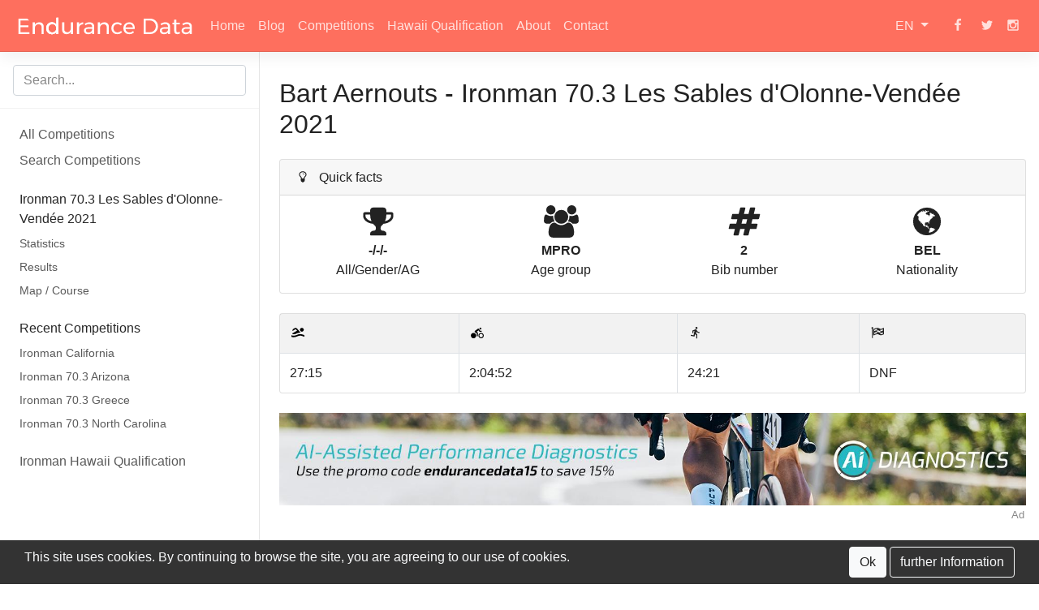

--- FILE ---
content_type: text/html; charset=utf-8
request_url: https://www.endurance-data.com/en/result/532/2-bart-aernouts/
body_size: 40805
content:
<!doctype html>
<html lang="en">
<head>
	<meta charset="utf-8" />
    <meta http-equiv="X-UA-Compatible" content="IE=edge" />
	<meta name="MobileOptimized" content="width" />
	<meta name="HandheldFriendly" content="true" />
	<meta name="viewport" content="width=device-width, initial-scale=1, shrink-to-fit=no">
	<meta name="description" content="Bart Aernouts at the Ironman 70.3 Les Sables d'Olonne-Vendée 2021. Here you can find a detailed race analysis and further statistics." />
    <meta name="author" content="Jakob Ohlsen" />
    <meta name="keywords" content="Results, Triathlon, Marathon, Statistics, Ironman" />
	<meta name="theme-color" content="#fe6f5e">
	<meta property="og:title" content="Bart Aernouts | Ironman 70.3 Les Sables d'Olonne-Vendée 2021">
	<meta property="og:url" content="https://www.endurance-data.com/en/result/532/2-bart-aernouts/"/>	<meta property="og:type" content="website" />
	<meta property="og:description" content="Bart Aernouts at the Ironman 70.3 Les Sables d'Olonne-Vendée 2021. Here you can find a detailed race analysis and further statistics.">
	<meta property="og:image" content="https://cdn.endurance-data.com/img/pages/result/default/1200_40_21.jpg">
	<meta property="og:image:width" content="1200" />
	<meta property="og:image:height" content="630" />
	<meta name = "seobility" content = "61e928de374252f2b0319e2b58ee7529">
	<meta property="fb:app_id" content="402654833469465" />
	<link rel="icon" href="https://cdn.endurance-data.com/img/gfx/favicon.ico">
	<link rel="apple-touch-icon-precomposed" content="Endurance Data" href="https://cdn.endurance-data.com/img/gfx/apple-touch-icon-precomposed.png" />
	<link rel="apple-touch-icon" sizes="57x57"   content="Endurance Data" href="https://cdn.endurance-data.com/img/gfx/apple-touch-icon-57x57.png" />
	<link rel="apple-touch-icon" sizes="72x72"   content="Endurance Data" href="https://cdn.endurance-data.com/img/gfx/apple-touch-icon-72x72.png" />
	<link rel="apple-touch-icon" sizes="76x76" 	 content="Endurance Data" href="https://cdn.endurance-data.com/img/gfx/apple-touch-icon-76x76.png" />
	<link rel="apple-touch-icon" sizes="114x114" content="Endurance Data" href="https://cdn.endurance-data.com/img/gfx/apple-touch-icon-114x114.png" />
	<link rel="apple-touch-icon" sizes="120x120" content="Endurance Data" href="https://cdn.endurance-data.com/img/gfx/apple-touch-icon-120x120.png" />
	<link rel="apple-touch-icon" sizes="144x144" content="Endurance Data" href="https://cdn.endurance-data.com/img/gfx/apple-touch-icon-144x144.png" />
	<link rel="apple-touch-icon" sizes="152x152" content="Endurance Data" href="https://cdn.endurance-data.com/img/gfx/apple-touch-icon-152x152.png" />
	<title>Bart Aernouts | Ironman 70.3 Les Sables d'Olonne-Vendée 2021</title>
	<link rel="canonical" href="https://www.endurance-data.com/en/result/532/2-bart-aernouts/" />
	<link rel="alternate" hreflang="en" href="https://www.endurance-data.com/en/result/532/2-bart-aernouts/" />
	<link rel="alternate" hreflang="de" href="https://www.endurance-data.com/de/ergebnis/532/2-bart-aernouts/" />

		<script>
			var _paq = window._paq = window._paq || [];
			/* tracker methods like 'setCustomDimension' should be called before 'trackPageView' */
			_paq.push(['trackPageView']);
			_paq.push(['enableLinkTracking']);
			(function() {
				var u='https://analytics.endurance-data.com/';
				_paq.push(['setTrackerUrl', u+'matomo.php']);
				_paq.push(['setSiteId', '2']);
				var d=document, g=d.createElement('script'), s=d.getElementsByTagName('script')[0];
				g.async=true; g.src=u+'matomo.js'; s.parentNode.insertBefore(g,s);
			})();
		</script>	<style>@charset "UTF-8";/*!
 * Bootstrap v4.0.0-beta.3 (https://getbootstrap.com)
 * Copyright 2011-2017 The Bootstrap Authors
 * Copyright 2011-2017 Twitter, Inc.
 * Licensed under MIT (https://github.com/twbs/bootstrap/blob/master/LICENSE)
 */:root{--blue:#5e9dfe;--indigo:#6610f2;--purple:#6f42c1;--pink:#e83e8c;--red:#dc3545;--orange:#fd7e14;--yellow:#febf5e;--green:#5efebf;--teal:#20c997;--cyan:#17a2b8;--white:#fff;--gray:#888888;--gray-dark:#333333;--primary:#fe6f5e;--secondary:#5e9dfe;--success:#5efebf;--info:#5e9dfe;--warning:#febf5e;--danger:#dc3545;--light:#f8f9fa;--dark:#333333;--breakpoint-xs:0;--breakpoint-sm:576px;--breakpoint-md:768px;--breakpoint-lg:992px;--breakpoint-xl:1370px;--font-family-sans-serif:-apple-system,BlinkMacSystemFont,"Segoe UI",Roboto,"Helvetica Neue",Arial,sans-serif,"Apple Color Emoji","Segoe UI Emoji","Segoe UI Symbol";--font-family-monospace:SFMono-Regular,Menlo,Monaco,Consolas,"Liberation Mono","Courier New",monospace}*,::after,::before{box-sizing:border-box}html{font-family:sans-serif;line-height:1.15;-webkit-text-size-adjust:100%;-ms-text-size-adjust:100%;-ms-overflow-style:scrollbar;-webkit-tap-highlight-color:transparent}@-ms-viewport{width:device-width}article,aside,dialog,figcaption,figure,footer,header,hgroup,main,nav,section{display:block}body{margin:0;font-family:-apple-system,BlinkMacSystemFont,"Segoe UI",Roboto,"Helvetica Neue",Arial,sans-serif,"Apple Color Emoji","Segoe UI Emoji","Segoe UI Symbol";font-size:1rem;font-weight:400;line-height:1.5;color:#222;text-align:left;background-color:#fff}[tabindex="-1"]:focus{outline:0!important}hr{box-sizing:content-box;height:0;overflow:visible}h1,h2,h3,h4,h5,h6{margin-top:0;margin-bottom:.5rem}p{margin-top:0;margin-bottom:1rem}abbr[data-original-title],abbr[title]{text-decoration:underline;text-decoration:underline dotted;cursor:help;border-bottom:0}address{margin-bottom:1rem;font-style:normal;line-height:inherit}dl,ol,ul{margin-top:0;margin-bottom:1rem}ol ol,ol ul,ul ol,ul ul{margin-bottom:0}dt{font-weight:700}dd{margin-bottom:.5rem;margin-left:0}blockquote{margin:0 0 1rem}dfn{font-style:italic}b,strong{font-weight:bolder}small{font-size:80%}sub,sup{position:relative;font-size:75%;line-height:0;vertical-align:baseline}sub{bottom:-.25em}sup{top:-.5em}a{color:#fe6f5e;text-decoration:none;background-color:transparent;-webkit-text-decoration-skip:objects}a:hover{color:#fe2b12;text-decoration:underline}a:not([href]):not([tabindex]){color:inherit;text-decoration:none}a:not([href]):not([tabindex]):focus,a:not([href]):not([tabindex]):hover{color:inherit;text-decoration:none}a:not([href]):not([tabindex]):focus{outline:0}code,kbd,pre,samp{font-family:monospace,monospace;font-size:1em}pre{margin-top:0;margin-bottom:1rem;overflow:auto;-ms-overflow-style:scrollbar}figure{margin:0 0 1rem}img{vertical-align:middle;border-style:none}svg:not(:root){overflow:hidden}table{border-collapse:collapse}caption{padding-top:.75rem;padding-bottom:.75rem;color:#888;text-align:left;caption-side:bottom}th{text-align:inherit}label{display:inline-block;margin-bottom:.5rem}button{border-radius:0}button:focus{outline:1px dotted;outline:5px auto -webkit-focus-ring-color}button,input,optgroup,select,textarea{margin:0;font-family:inherit;font-size:inherit;line-height:inherit}button,input{overflow:visible}button,select{text-transform:none}[type=reset],[type=submit],button,html [type=button]{-webkit-appearance:button}[type=button]::-moz-focus-inner,[type=reset]::-moz-focus-inner,[type=submit]::-moz-focus-inner,button::-moz-focus-inner{padding:0;border-style:none}input[type=checkbox],input[type=radio]{box-sizing:border-box;padding:0}input[type=date],input[type=datetime-local],input[type=month],input[type=time]{-webkit-appearance:listbox}textarea{overflow:auto;resize:vertical}fieldset{min-width:0;padding:0;margin:0;border:0}legend{display:block;width:100%;max-width:100%;padding:0;margin-bottom:.5rem;font-size:1.5rem;line-height:inherit;color:inherit;white-space:normal}progress{vertical-align:baseline}[type=number]::-webkit-inner-spin-button,[type=number]::-webkit-outer-spin-button{height:auto}[type=search]{outline-offset:-2px;-webkit-appearance:none}[type=search]::-webkit-search-cancel-button,[type=search]::-webkit-search-decoration{-webkit-appearance:none}::-webkit-file-upload-button{font:inherit;-webkit-appearance:button}output{display:inline-block}summary{display:list-item;cursor:pointer}template{display:none}[hidden]{display:none!important}.h1,.h2,.h3,.h4,.h5,.h6,h1,h2,h3,h4,h5,h6{margin-bottom:.5rem;font-family:inherit;font-weight:500;line-height:1.2;color:inherit}.h1,h1{font-size:2.5rem}.h2,h2{font-size:2rem}.h3,h3{font-size:1.75rem}.h4,h4{font-size:1.5rem}.h5,h5{font-size:1.25rem}.h6,h6{font-size:1rem}.lead{font-size:1.25rem;font-weight:300}.display-1{font-size:6rem;font-weight:300;line-height:1.2}.display-2{font-size:5.5rem;font-weight:300;line-height:1.2}.display-3{font-size:4.5rem;font-weight:300;line-height:1.2}.display-4{font-size:3.5rem;font-weight:300;line-height:1.2}hr{margin-top:1rem;margin-bottom:1rem;border:0;border-top:1px solid rgba(0,0,0,.1)}.small,small{font-size:80%;font-weight:400}.mark,mark{padding:.2em;background-color:#fcf8e3}.list-unstyled{padding-left:0;list-style:none}.list-inline{padding-left:0;list-style:none}.list-inline-item{display:inline-block}.list-inline-item:not(:last-child){margin-right:.5rem}.initialism{font-size:90%;text-transform:uppercase}.blockquote{margin-bottom:1rem;font-size:1.25rem}.blockquote-footer{display:block;font-size:80%;color:#888}.blockquote-footer::before{content:"— "}.img-fluid{max-width:100%;height:auto}.img-thumbnail{padding:.25rem;background-color:#fff;border:1px solid #dee2e6;border-radius:.25rem;max-width:100%;height:auto}.figure{display:inline-block}.figure-img{margin-bottom:.5rem;line-height:1}.figure-caption{font-size:90%;color:#888}code,kbd,pre,samp{font-family:SFMono-Regular,Menlo,Monaco,Consolas,"Liberation Mono","Courier New",monospace}code{font-size:87.5%;color:#e83e8c;word-break:break-word}a>code{color:inherit}kbd{padding:.2rem .4rem;font-size:87.5%;color:#fff;background-color:#222;border-radius:.2rem}kbd kbd{padding:0;font-size:100%;font-weight:700}pre{display:block;font-size:87.5%;color:#222}pre code{font-size:inherit;color:inherit;word-break:normal}.pre-scrollable{max-height:340px;overflow-y:scroll}.container{width:100%;padding-right:15px;padding-left:15px;margin-right:auto;margin-left:auto}@media (min-width:576px){.container{max-width:540px}}@media (min-width:768px){.container{max-width:720px}}@media (min-width:992px){.container{max-width:960px}}@media (min-width:1370px){.container{max-width:1140px}}.container-fluid{width:100%;padding-right:15px;padding-left:15px;margin-right:auto;margin-left:auto}.row{display:flex;flex-wrap:wrap;margin-right:-15px;margin-left:-15px}.no-gutters{margin-right:0;margin-left:0}.no-gutters>.col,.no-gutters>[class*=col-]{padding-right:0;padding-left:0}.col,.col-1,.col-10,.col-11,.col-12,.col-2,.col-3,.col-4,.col-5,.col-6,.col-7,.col-8,.col-9,.col-auto,.col-lg,.col-lg-1,.col-lg-10,.col-lg-11,.col-lg-12,.col-lg-2,.col-lg-3,.col-lg-4,.col-lg-5,.col-lg-6,.col-lg-7,.col-lg-8,.col-lg-9,.col-lg-auto,.col-md,.col-md-1,.col-md-10,.col-md-11,.col-md-12,.col-md-2,.col-md-3,.col-md-4,.col-md-5,.col-md-6,.col-md-7,.col-md-8,.col-md-9,.col-md-auto,.col-sm,.col-sm-1,.col-sm-10,.col-sm-11,.col-sm-12,.col-sm-2,.col-sm-3,.col-sm-4,.col-sm-5,.col-sm-6,.col-sm-7,.col-sm-8,.col-sm-9,.col-sm-auto,.col-xl,.col-xl-1,.col-xl-10,.col-xl-11,.col-xl-12,.col-xl-2,.col-xl-3,.col-xl-4,.col-xl-5,.col-xl-6,.col-xl-7,.col-xl-8,.col-xl-9,.col-xl-auto{position:relative;width:100%;min-height:1px;padding-right:15px;padding-left:15px}.col{flex-basis:0;flex-grow:1;max-width:100%}.col-auto{flex:0 0 auto;width:auto;max-width:none}.col-1{flex:0 0 8.3333333333%;max-width:8.3333333333%}.col-2{flex:0 0 16.6666666667%;max-width:16.6666666667%}.col-3{flex:0 0 25%;max-width:25%}.col-4{flex:0 0 33.3333333333%;max-width:33.3333333333%}.col-5{flex:0 0 41.6666666667%;max-width:41.6666666667%}.col-6{flex:0 0 50%;max-width:50%}.col-7{flex:0 0 58.3333333333%;max-width:58.3333333333%}.col-8{flex:0 0 66.6666666667%;max-width:66.6666666667%}.col-9{flex:0 0 75%;max-width:75%}.col-10{flex:0 0 83.3333333333%;max-width:83.3333333333%}.col-11{flex:0 0 91.6666666667%;max-width:91.6666666667%}.col-12{flex:0 0 100%;max-width:100%}.order-first{order:-1}.order-last{order:13}.order-0{order:0}.order-1{order:1}.order-2{order:2}.order-3{order:3}.order-4{order:4}.order-5{order:5}.order-6{order:6}.order-7{order:7}.order-8{order:8}.order-9{order:9}.order-10{order:10}.order-11{order:11}.order-12{order:12}.offset-1{margin-left:8.3333333333%}.offset-2{margin-left:16.6666666667%}.offset-3{margin-left:25%}.offset-4{margin-left:33.3333333333%}.offset-5{margin-left:41.6666666667%}.offset-6{margin-left:50%}.offset-7{margin-left:58.3333333333%}.offset-8{margin-left:66.6666666667%}.offset-9{margin-left:75%}.offset-10{margin-left:83.3333333333%}.offset-11{margin-left:91.6666666667%}@media (min-width:576px){.col-sm{flex-basis:0;flex-grow:1;max-width:100%}.col-sm-auto{flex:0 0 auto;width:auto;max-width:none}.col-sm-1{flex:0 0 8.3333333333%;max-width:8.3333333333%}.col-sm-2{flex:0 0 16.6666666667%;max-width:16.6666666667%}.col-sm-3{flex:0 0 25%;max-width:25%}.col-sm-4{flex:0 0 33.3333333333%;max-width:33.3333333333%}.col-sm-5{flex:0 0 41.6666666667%;max-width:41.6666666667%}.col-sm-6{flex:0 0 50%;max-width:50%}.col-sm-7{flex:0 0 58.3333333333%;max-width:58.3333333333%}.col-sm-8{flex:0 0 66.6666666667%;max-width:66.6666666667%}.col-sm-9{flex:0 0 75%;max-width:75%}.col-sm-10{flex:0 0 83.3333333333%;max-width:83.3333333333%}.col-sm-11{flex:0 0 91.6666666667%;max-width:91.6666666667%}.col-sm-12{flex:0 0 100%;max-width:100%}.order-sm-first{order:-1}.order-sm-last{order:13}.order-sm-0{order:0}.order-sm-1{order:1}.order-sm-2{order:2}.order-sm-3{order:3}.order-sm-4{order:4}.order-sm-5{order:5}.order-sm-6{order:6}.order-sm-7{order:7}.order-sm-8{order:8}.order-sm-9{order:9}.order-sm-10{order:10}.order-sm-11{order:11}.order-sm-12{order:12}.offset-sm-0{margin-left:0}.offset-sm-1{margin-left:8.3333333333%}.offset-sm-2{margin-left:16.6666666667%}.offset-sm-3{margin-left:25%}.offset-sm-4{margin-left:33.3333333333%}.offset-sm-5{margin-left:41.6666666667%}.offset-sm-6{margin-left:50%}.offset-sm-7{margin-left:58.3333333333%}.offset-sm-8{margin-left:66.6666666667%}.offset-sm-9{margin-left:75%}.offset-sm-10{margin-left:83.3333333333%}.offset-sm-11{margin-left:91.6666666667%}}@media (min-width:768px){.col-md{flex-basis:0;flex-grow:1;max-width:100%}.col-md-auto{flex:0 0 auto;width:auto;max-width:none}.col-md-1{flex:0 0 8.3333333333%;max-width:8.3333333333%}.col-md-2{flex:0 0 16.6666666667%;max-width:16.6666666667%}.col-md-3{flex:0 0 25%;max-width:25%}.col-md-4{flex:0 0 33.3333333333%;max-width:33.3333333333%}.col-md-5{flex:0 0 41.6666666667%;max-width:41.6666666667%}.col-md-6{flex:0 0 50%;max-width:50%}.col-md-7{flex:0 0 58.3333333333%;max-width:58.3333333333%}.col-md-8{flex:0 0 66.6666666667%;max-width:66.6666666667%}.col-md-9{flex:0 0 75%;max-width:75%}.col-md-10{flex:0 0 83.3333333333%;max-width:83.3333333333%}.col-md-11{flex:0 0 91.6666666667%;max-width:91.6666666667%}.col-md-12{flex:0 0 100%;max-width:100%}.order-md-first{order:-1}.order-md-last{order:13}.order-md-0{order:0}.order-md-1{order:1}.order-md-2{order:2}.order-md-3{order:3}.order-md-4{order:4}.order-md-5{order:5}.order-md-6{order:6}.order-md-7{order:7}.order-md-8{order:8}.order-md-9{order:9}.order-md-10{order:10}.order-md-11{order:11}.order-md-12{order:12}.offset-md-0{margin-left:0}.offset-md-1{margin-left:8.3333333333%}.offset-md-2{margin-left:16.6666666667%}.offset-md-3{margin-left:25%}.offset-md-4{margin-left:33.3333333333%}.offset-md-5{margin-left:41.6666666667%}.offset-md-6{margin-left:50%}.offset-md-7{margin-left:58.3333333333%}.offset-md-8{margin-left:66.6666666667%}.offset-md-9{margin-left:75%}.offset-md-10{margin-left:83.3333333333%}.offset-md-11{margin-left:91.6666666667%}}@media (min-width:992px){.col-lg{flex-basis:0;flex-grow:1;max-width:100%}.col-lg-auto{flex:0 0 auto;width:auto;max-width:none}.col-lg-1{flex:0 0 8.3333333333%;max-width:8.3333333333%}.col-lg-2{flex:0 0 16.6666666667%;max-width:16.6666666667%}.col-lg-3{flex:0 0 25%;max-width:25%}.col-lg-4{flex:0 0 33.3333333333%;max-width:33.3333333333%}.col-lg-5{flex:0 0 41.6666666667%;max-width:41.6666666667%}.col-lg-6{flex:0 0 50%;max-width:50%}.col-lg-7{flex:0 0 58.3333333333%;max-width:58.3333333333%}.col-lg-8{flex:0 0 66.6666666667%;max-width:66.6666666667%}.col-lg-9{flex:0 0 75%;max-width:75%}.col-lg-10{flex:0 0 83.3333333333%;max-width:83.3333333333%}.col-lg-11{flex:0 0 91.6666666667%;max-width:91.6666666667%}.col-lg-12{flex:0 0 100%;max-width:100%}.order-lg-first{order:-1}.order-lg-last{order:13}.order-lg-0{order:0}.order-lg-1{order:1}.order-lg-2{order:2}.order-lg-3{order:3}.order-lg-4{order:4}.order-lg-5{order:5}.order-lg-6{order:6}.order-lg-7{order:7}.order-lg-8{order:8}.order-lg-9{order:9}.order-lg-10{order:10}.order-lg-11{order:11}.order-lg-12{order:12}.offset-lg-0{margin-left:0}.offset-lg-1{margin-left:8.3333333333%}.offset-lg-2{margin-left:16.6666666667%}.offset-lg-3{margin-left:25%}.offset-lg-4{margin-left:33.3333333333%}.offset-lg-5{margin-left:41.6666666667%}.offset-lg-6{margin-left:50%}.offset-lg-7{margin-left:58.3333333333%}.offset-lg-8{margin-left:66.6666666667%}.offset-lg-9{margin-left:75%}.offset-lg-10{margin-left:83.3333333333%}.offset-lg-11{margin-left:91.6666666667%}}@media (min-width:1370px){.col-xl{flex-basis:0;flex-grow:1;max-width:100%}.col-xl-auto{flex:0 0 auto;width:auto;max-width:none}.col-xl-1{flex:0 0 8.3333333333%;max-width:8.3333333333%}.col-xl-2{flex:0 0 16.6666666667%;max-width:16.6666666667%}.col-xl-3{flex:0 0 25%;max-width:25%}.col-xl-4{flex:0 0 33.3333333333%;max-width:33.3333333333%}.col-xl-5{flex:0 0 41.6666666667%;max-width:41.6666666667%}.col-xl-6{flex:0 0 50%;max-width:50%}.col-xl-7{flex:0 0 58.3333333333%;max-width:58.3333333333%}.col-xl-8{flex:0 0 66.6666666667%;max-width:66.6666666667%}.col-xl-9{flex:0 0 75%;max-width:75%}.col-xl-10{flex:0 0 83.3333333333%;max-width:83.3333333333%}.col-xl-11{flex:0 0 91.6666666667%;max-width:91.6666666667%}.col-xl-12{flex:0 0 100%;max-width:100%}.order-xl-first{order:-1}.order-xl-last{order:13}.order-xl-0{order:0}.order-xl-1{order:1}.order-xl-2{order:2}.order-xl-3{order:3}.order-xl-4{order:4}.order-xl-5{order:5}.order-xl-6{order:6}.order-xl-7{order:7}.order-xl-8{order:8}.order-xl-9{order:9}.order-xl-10{order:10}.order-xl-11{order:11}.order-xl-12{order:12}.offset-xl-0{margin-left:0}.offset-xl-1{margin-left:8.3333333333%}.offset-xl-2{margin-left:16.6666666667%}.offset-xl-3{margin-left:25%}.offset-xl-4{margin-left:33.3333333333%}.offset-xl-5{margin-left:41.6666666667%}.offset-xl-6{margin-left:50%}.offset-xl-7{margin-left:58.3333333333%}.offset-xl-8{margin-left:66.6666666667%}.offset-xl-9{margin-left:75%}.offset-xl-10{margin-left:83.3333333333%}.offset-xl-11{margin-left:91.6666666667%}}.table{width:100%;max-width:100%;margin-bottom:1rem;background-color:transparent}.table td,.table th{padding:.75rem;vertical-align:top;border-top:1px solid #dee2e6}.table thead th{vertical-align:bottom;border-bottom:2px solid #dee2e6}.table tbody+tbody{border-top:2px solid #dee2e6}.table .table{background-color:#fff}.table-sm td,.table-sm th{padding:.3rem}.table-bordered{border:1px solid #dee2e6}.table-bordered td,.table-bordered th{border:1px solid #dee2e6}.table-bordered thead td,.table-bordered thead th{border-bottom-width:2px}.table-striped tbody tr:nth-of-type(odd){background-color:rgba(0,0,0,.05)}.table-hover tbody tr:hover{background-color:rgba(0,0,0,.075)}.table-primary,.table-primary>td,.table-primary>th{background-color:#ffd7d2}.table-hover .table-primary:hover{background-color:#ffc0b9}.table-hover .table-primary:hover>td,.table-hover .table-primary:hover>th{background-color:#ffc0b9}.table-secondary,.table-secondary>td,.table-secondary>th{background-color:#d2e4ff}.table-hover .table-secondary:hover{background-color:#b9d5ff}.table-hover .table-secondary:hover>td,.table-hover .table-secondary:hover>th{background-color:#b9d5ff}.table-success,.table-success>td,.table-success>th{background-color:#d2ffed}.table-hover .table-success:hover{background-color:#b9ffe3}.table-hover .table-success:hover>td,.table-hover .table-success:hover>th{background-color:#b9ffe3}.table-info,.table-info>td,.table-info>th{background-color:#d2e4ff}.table-hover .table-info:hover{background-color:#b9d5ff}.table-hover .table-info:hover>td,.table-hover .table-info:hover>th{background-color:#b9d5ff}.table-warning,.table-warning>td,.table-warning>th{background-color:#ffedd2}.table-hover .table-warning:hover{background-color:#ffe3b9}.table-hover .table-warning:hover>td,.table-hover .table-warning:hover>th{background-color:#ffe3b9}.table-danger,.table-danger>td,.table-danger>th{background-color:#f5c6cb}.table-hover .table-danger:hover{background-color:#f1b0b7}.table-hover .table-danger:hover>td,.table-hover .table-danger:hover>th{background-color:#f1b0b7}.table-light,.table-light>td,.table-light>th{background-color:#fdfdfe}.table-hover .table-light:hover{background-color:#ececf6}.table-hover .table-light:hover>td,.table-hover .table-light:hover>th{background-color:#ececf6}.table-dark,.table-dark>td,.table-dark>th{background-color:#c6c6c6}.table-hover .table-dark:hover{background-color:#b9b9b9}.table-hover .table-dark:hover>td,.table-hover .table-dark:hover>th{background-color:#b9b9b9}.table-active,.table-active>td,.table-active>th{background-color:rgba(0,0,0,.075)}.table-hover .table-active:hover{background-color:rgba(0,0,0,.075)}.table-hover .table-active:hover>td,.table-hover .table-active:hover>th{background-color:rgba(0,0,0,.075)}.table .thead-dark th{color:#fff;background-color:#222;border-color:#353535}.table .thead-light th{color:#555;background-color:#e9ecef;border-color:#dee2e6}.table-dark{color:#fff;background-color:#222}.table-dark td,.table-dark th,.table-dark thead th{border-color:#353535}.table-dark.table-bordered{border:0}.table-dark.table-striped tbody tr:nth-of-type(odd){background-color:rgba(255,255,255,.05)}.table-dark.table-hover tbody tr:hover{background-color:rgba(255,255,255,.075)}@media (max-width:575.98px){.table-responsive-sm{display:block;width:100%;overflow-x:auto;-webkit-overflow-scrolling:touch;-ms-overflow-style:-ms-autohiding-scrollbar}.table-responsive-sm>.table-bordered{border:0}}@media (max-width:767.98px){.table-responsive-md{display:block;width:100%;overflow-x:auto;-webkit-overflow-scrolling:touch;-ms-overflow-style:-ms-autohiding-scrollbar}.table-responsive-md>.table-bordered{border:0}}@media (max-width:991.98px){.table-responsive-lg{display:block;width:100%;overflow-x:auto;-webkit-overflow-scrolling:touch;-ms-overflow-style:-ms-autohiding-scrollbar}.table-responsive-lg>.table-bordered{border:0}}@media (max-width:1369.98px){.table-responsive-xl{display:block;width:100%;overflow-x:auto;-webkit-overflow-scrolling:touch;-ms-overflow-style:-ms-autohiding-scrollbar}.table-responsive-xl>.table-bordered{border:0}}.table-responsive{display:block;width:100%;overflow-x:auto;-webkit-overflow-scrolling:touch;-ms-overflow-style:-ms-autohiding-scrollbar}.table-responsive>.table-bordered{border:0}.form-control{display:block;width:100%;padding:.375rem .75rem;font-size:1rem;line-height:1.5;color:#555;background-color:#fff;background-clip:padding-box;border:1px solid #ced4da;border-radius:.25rem;transition:border-color .15s ease-in-out,box-shadow .15s ease-in-out}.form-control::-ms-expand{background-color:transparent;border:0}.form-control:focus{color:#555;background-color:#fff;border-color:#ffe0dd;outline:0;box-shadow:0 0 0 .2rem rgba(254,111,94,.25)}.form-control::placeholder{color:#888;opacity:1}.form-control:disabled,.form-control[readonly]{background-color:#e9ecef;opacity:1}select.form-control:not([size]):not([multiple]){height:calc(2.25rem + 2px)}select.form-control:focus::-ms-value{color:#555;background-color:#fff}.form-control-file,.form-control-range{display:block;width:100%}.col-form-label{padding-top:calc(.375rem + 1px);padding-bottom:calc(.375rem + 1px);margin-bottom:0;font-size:inherit;line-height:1.5}.col-form-label-lg{padding-top:calc(.5rem + 1px);padding-bottom:calc(.5rem + 1px);font-size:1.25rem;line-height:1.5}.col-form-label-sm{padding-top:calc(.25rem + 1px);padding-bottom:calc(.25rem + 1px);font-size:.875rem;line-height:1.5}.form-control-plaintext{display:block;width:100%;padding-top:.375rem;padding-bottom:.375rem;margin-bottom:0;line-height:1.5;background-color:transparent;border:solid transparent;border-width:1px 0}.form-control-plaintext.form-control-lg,.form-control-plaintext.form-control-sm,.input-group-lg>.form-control-plaintext.form-control,.input-group-lg>.input-group-append>.form-control-plaintext.btn,.input-group-lg>.input-group-append>.form-control-plaintext.input-group-text,.input-group-lg>.input-group-prepend>.form-control-plaintext.btn,.input-group-lg>.input-group-prepend>.form-control-plaintext.input-group-text,.input-group-sm>.form-control-plaintext.form-control,.input-group-sm>.input-group-append>.form-control-plaintext.btn,.input-group-sm>.input-group-append>.form-control-plaintext.input-group-text,.input-group-sm>.input-group-prepend>.form-control-plaintext.btn,.input-group-sm>.input-group-prepend>.form-control-plaintext.input-group-text{padding-right:0;padding-left:0}.form-control-sm,.input-group-sm>.form-control,.input-group-sm>.input-group-append>.btn,.input-group-sm>.input-group-append>.input-group-text,.input-group-sm>.input-group-prepend>.btn,.input-group-sm>.input-group-prepend>.input-group-text{padding:.25rem .5rem;font-size:.875rem;line-height:1.5;border-radius:.2rem}.input-group-sm>.input-group-append>select.btn:not([size]):not([multiple]),.input-group-sm>.input-group-append>select.input-group-text:not([size]):not([multiple]),.input-group-sm>.input-group-prepend>select.btn:not([size]):not([multiple]),.input-group-sm>.input-group-prepend>select.input-group-text:not([size]):not([multiple]),.input-group-sm>select.form-control:not([size]):not([multiple]),select.form-control-sm:not([size]):not([multiple]){height:calc(1.8125rem + 2px)}.form-control-lg,.input-group-lg>.form-control,.input-group-lg>.input-group-append>.btn,.input-group-lg>.input-group-append>.input-group-text,.input-group-lg>.input-group-prepend>.btn,.input-group-lg>.input-group-prepend>.input-group-text{padding:.5rem 1rem;font-size:1.25rem;line-height:1.5;border-radius:.3rem}.input-group-lg>.input-group-append>select.btn:not([size]):not([multiple]),.input-group-lg>.input-group-append>select.input-group-text:not([size]):not([multiple]),.input-group-lg>.input-group-prepend>select.btn:not([size]):not([multiple]),.input-group-lg>.input-group-prepend>select.input-group-text:not([size]):not([multiple]),.input-group-lg>select.form-control:not([size]):not([multiple]),select.form-control-lg:not([size]):not([multiple]){height:calc(2.875rem + 2px)}.form-group{margin-bottom:1rem}.form-text{display:block;margin-top:.25rem}.form-row{display:flex;flex-wrap:wrap;margin-right:-5px;margin-left:-5px}.form-row>.col,.form-row>[class*=col-]{padding-right:5px;padding-left:5px}.form-check{position:relative;display:block;padding-left:1.25rem}.form-check-input{position:absolute;margin-top:.3rem;margin-left:-1.25rem}.form-check-input:disabled~.form-check-label{color:#888}.form-check-label{margin-bottom:0}.form-check-inline{display:inline-flex;align-items:center;padding-left:0;margin-right:.75rem}.form-check-inline .form-check-input{position:static;margin-top:0;margin-right:.3125rem;margin-left:0}.valid-feedback{display:none;width:100%;margin-top:.25rem;font-size:80%;color:#5efebf}.valid-tooltip{position:absolute;top:100%;z-index:5;display:none;max-width:100%;padding:.5rem;margin-top:.1rem;font-size:.875rem;line-height:1;color:#fff;background-color:rgba(94,254,191,.8);border-radius:.2rem}.custom-select.is-valid,.form-control.is-valid,.was-validated .custom-select:valid,.was-validated .form-control:valid{border-color:#5efebf}.custom-select.is-valid:focus,.form-control.is-valid:focus,.was-validated .custom-select:valid:focus,.was-validated .form-control:valid:focus{border-color:#5efebf;box-shadow:0 0 0 .2rem rgba(94,254,191,.25)}.custom-select.is-valid~.valid-feedback,.custom-select.is-valid~.valid-tooltip,.form-control.is-valid~.valid-feedback,.form-control.is-valid~.valid-tooltip,.was-validated .custom-select:valid~.valid-feedback,.was-validated .custom-select:valid~.valid-tooltip,.was-validated .form-control:valid~.valid-feedback,.was-validated .form-control:valid~.valid-tooltip{display:block}.form-check-input.is-valid~.form-check-label,.was-validated .form-check-input:valid~.form-check-label{color:#5efebf}.form-check-input.is-valid~.valid-feedback,.form-check-input.is-valid~.valid-tooltip,.was-validated .form-check-input:valid~.valid-feedback,.was-validated .form-check-input:valid~.valid-tooltip{display:block}.custom-control-input.is-valid~.custom-control-label,.was-validated .custom-control-input:valid~.custom-control-label{color:#5efebf}.custom-control-input.is-valid~.custom-control-label::before,.was-validated .custom-control-input:valid~.custom-control-label::before{background-color:#ddfff1}.custom-control-input.is-valid~.valid-feedback,.custom-control-input.is-valid~.valid-tooltip,.was-validated .custom-control-input:valid~.valid-feedback,.was-validated .custom-control-input:valid~.valid-tooltip{display:block}.custom-control-input.is-valid:checked~.custom-control-label::before,.was-validated .custom-control-input:valid:checked~.custom-control-label::before{background-color:#91fed3}.custom-control-input.is-valid:focus~.custom-control-label::before,.was-validated .custom-control-input:valid:focus~.custom-control-label::before{box-shadow:0 0 0 1px #fff,0 0 0 .2rem rgba(94,254,191,.25)}.custom-file-input.is-valid~.custom-file-label,.was-validated .custom-file-input:valid~.custom-file-label{border-color:#5efebf}.custom-file-input.is-valid~.custom-file-label::before,.was-validated .custom-file-input:valid~.custom-file-label::before{border-color:inherit}.custom-file-input.is-valid~.valid-feedback,.custom-file-input.is-valid~.valid-tooltip,.was-validated .custom-file-input:valid~.valid-feedback,.was-validated .custom-file-input:valid~.valid-tooltip{display:block}.custom-file-input.is-valid:focus~.custom-file-label,.was-validated .custom-file-input:valid:focus~.custom-file-label{box-shadow:0 0 0 .2rem rgba(94,254,191,.25)}.invalid-feedback{display:none;width:100%;margin-top:.25rem;font-size:80%;color:#dc3545}.invalid-tooltip{position:absolute;top:100%;z-index:5;display:none;max-width:100%;padding:.5rem;margin-top:.1rem;font-size:.875rem;line-height:1;color:#fff;background-color:rgba(220,53,69,.8);border-radius:.2rem}.custom-select.is-invalid,.form-control.is-invalid,.was-validated .custom-select:invalid,.was-validated .form-control:invalid{border-color:#dc3545}.custom-select.is-invalid:focus,.form-control.is-invalid:focus,.was-validated .custom-select:invalid:focus,.was-validated .form-control:invalid:focus{border-color:#dc3545;box-shadow:0 0 0 .2rem rgba(220,53,69,.25)}.custom-select.is-invalid~.invalid-feedback,.custom-select.is-invalid~.invalid-tooltip,.form-control.is-invalid~.invalid-feedback,.form-control.is-invalid~.invalid-tooltip,.was-validated .custom-select:invalid~.invalid-feedback,.was-validated .custom-select:invalid~.invalid-tooltip,.was-validated .form-control:invalid~.invalid-feedback,.was-validated .form-control:invalid~.invalid-tooltip{display:block}.form-check-input.is-invalid~.form-check-label,.was-validated .form-check-input:invalid~.form-check-label{color:#dc3545}.form-check-input.is-invalid~.invalid-feedback,.form-check-input.is-invalid~.invalid-tooltip,.was-validated .form-check-input:invalid~.invalid-feedback,.was-validated .form-check-input:invalid~.invalid-tooltip{display:block}.custom-control-input.is-invalid~.custom-control-label,.was-validated .custom-control-input:invalid~.custom-control-label{color:#dc3545}.custom-control-input.is-invalid~.custom-control-label::before,.was-validated .custom-control-input:invalid~.custom-control-label::before{background-color:#efa2a9}.custom-control-input.is-invalid~.invalid-feedback,.custom-control-input.is-invalid~.invalid-tooltip,.was-validated .custom-control-input:invalid~.invalid-feedback,.was-validated .custom-control-input:invalid~.invalid-tooltip{display:block}.custom-control-input.is-invalid:checked~.custom-control-label::before,.was-validated .custom-control-input:invalid:checked~.custom-control-label::before{background-color:#e4606d}.custom-control-input.is-invalid:focus~.custom-control-label::before,.was-validated .custom-control-input:invalid:focus~.custom-control-label::before{box-shadow:0 0 0 1px #fff,0 0 0 .2rem rgba(220,53,69,.25)}.custom-file-input.is-invalid~.custom-file-label,.was-validated .custom-file-input:invalid~.custom-file-label{border-color:#dc3545}.custom-file-input.is-invalid~.custom-file-label::before,.was-validated .custom-file-input:invalid~.custom-file-label::before{border-color:inherit}.custom-file-input.is-invalid~.invalid-feedback,.custom-file-input.is-invalid~.invalid-tooltip,.was-validated .custom-file-input:invalid~.invalid-feedback,.was-validated .custom-file-input:invalid~.invalid-tooltip{display:block}.custom-file-input.is-invalid:focus~.custom-file-label,.was-validated .custom-file-input:invalid:focus~.custom-file-label{box-shadow:0 0 0 .2rem rgba(220,53,69,.25)}.form-inline{display:flex;flex-flow:row wrap;align-items:center}.form-inline .form-check{width:100%}@media (min-width:576px){.form-inline label{display:flex;align-items:center;justify-content:center;margin-bottom:0}.form-inline .form-group{display:flex;flex:0 0 auto;flex-flow:row wrap;align-items:center;margin-bottom:0}.form-inline .form-control{display:inline-block;width:auto;vertical-align:middle}.form-inline .form-control-plaintext{display:inline-block}.form-inline .input-group{width:auto}.form-inline .form-check{display:flex;align-items:center;justify-content:center;width:auto;padding-left:0}.form-inline .form-check-input{position:relative;margin-top:0;margin-right:.25rem;margin-left:0}.form-inline .custom-control{align-items:center;justify-content:center}.form-inline .custom-control-label{margin-bottom:0}}.btn{display:inline-block;font-weight:400;text-align:center;white-space:nowrap;vertical-align:middle;user-select:none;border:1px solid transparent;padding:.375rem .75rem;font-size:1rem;line-height:1.5;border-radius:.25rem;transition:color .15s ease-in-out,background-color .15s ease-in-out,border-color .15s ease-in-out,box-shadow .15s ease-in-out}.btn:focus,.btn:hover{text-decoration:none}.btn.focus,.btn:focus{outline:0;box-shadow:0 0 0 .2rem rgba(254,111,94,.25)}.btn.disabled,.btn:disabled{opacity:.65}.btn:not(:disabled):not(.disabled){cursor:pointer}.btn:not(:disabled):not(.disabled).active,.btn:not(:disabled):not(.disabled):active{background-image:none}a.btn.disabled,fieldset:disabled a.btn{pointer-events:none}.btn-primary{color:#fff;background-color:#fe6f5e;border-color:#fe6f5e}.btn-primary:hover{color:#fff;background-color:#fe4d38;border-color:#fe422b}.btn-primary.focus,.btn-primary:focus{box-shadow:0 0 0 .2rem rgba(254,111,94,.5)}.btn-primary.disabled,.btn-primary:disabled{color:#fff;background-color:#fe6f5e;border-color:#fe6f5e}.btn-primary:not(:disabled):not(.disabled).active,.btn-primary:not(:disabled):not(.disabled):active,.show>.btn-primary.dropdown-toggle{color:#fff;background-color:#fe422b;border-color:#fe361f}.btn-primary:not(:disabled):not(.disabled).active:focus,.btn-primary:not(:disabled):not(.disabled):active:focus,.show>.btn-primary.dropdown-toggle:focus{box-shadow:0 0 0 .2rem rgba(254,111,94,.5)}.btn-secondary{color:#fff;background-color:#5e9dfe;border-color:#5e9dfe}.btn-secondary:hover{color:#fff;background-color:#3886fe;border-color:#2b7efe}.btn-secondary.focus,.btn-secondary:focus{box-shadow:0 0 0 .2rem rgba(94,157,254,.5)}.btn-secondary.disabled,.btn-secondary:disabled{color:#fff;background-color:#5e9dfe;border-color:#5e9dfe}.btn-secondary:not(:disabled):not(.disabled).active,.btn-secondary:not(:disabled):not(.disabled):active,.show>.btn-secondary.dropdown-toggle{color:#fff;background-color:#2b7efe;border-color:#1f76fe}.btn-secondary:not(:disabled):not(.disabled).active:focus,.btn-secondary:not(:disabled):not(.disabled):active:focus,.show>.btn-secondary.dropdown-toggle:focus{box-shadow:0 0 0 .2rem rgba(94,157,254,.5)}.btn-success{color:#fff;background-color:#5efebf;border-color:#5efebf}.btn-success:hover{color:#fff;background-color:#38feb0;border-color:#2bfeab}.btn-success.focus,.btn-success:focus{box-shadow:0 0 0 .2rem rgba(94,254,191,.5)}.btn-success.disabled,.btn-success:disabled{color:#fff;background-color:#5efebf;border-color:#5efebf}.btn-success:not(:disabled):not(.disabled).active,.btn-success:not(:disabled):not(.disabled):active,.show>.btn-success.dropdown-toggle{color:#fff;background-color:#2bfeab;border-color:#1ffea6}.btn-success:not(:disabled):not(.disabled).active:focus,.btn-success:not(:disabled):not(.disabled):active:focus,.show>.btn-success.dropdown-toggle:focus{box-shadow:0 0 0 .2rem rgba(94,254,191,.5)}.btn-info{color:#fff;background-color:#5e9dfe;border-color:#5e9dfe}.btn-info:hover{color:#fff;background-color:#3886fe;border-color:#2b7efe}.btn-info.focus,.btn-info:focus{box-shadow:0 0 0 .2rem rgba(94,157,254,.5)}.btn-info.disabled,.btn-info:disabled{color:#fff;background-color:#5e9dfe;border-color:#5e9dfe}.btn-info:not(:disabled):not(.disabled).active,.btn-info:not(:disabled):not(.disabled):active,.show>.btn-info.dropdown-toggle{color:#fff;background-color:#2b7efe;border-color:#1f76fe}.btn-info:not(:disabled):not(.disabled).active:focus,.btn-info:not(:disabled):not(.disabled):active:focus,.show>.btn-info.dropdown-toggle:focus{box-shadow:0 0 0 .2rem rgba(94,157,254,.5)}.btn-warning{color:#fff;background-color:#febf5e;border-color:#febf5e}.btn-warning:hover{color:#fff;background-color:#feb038;border-color:#feab2b}.btn-warning.focus,.btn-warning:focus{box-shadow:0 0 0 .2rem rgba(254,191,94,.5)}.btn-warning.disabled,.btn-warning:disabled{color:#fff;background-color:#febf5e;border-color:#febf5e}.btn-warning:not(:disabled):not(.disabled).active,.btn-warning:not(:disabled):not(.disabled):active,.show>.btn-warning.dropdown-toggle{color:#fff;background-color:#feab2b;border-color:#fea61f}.btn-warning:not(:disabled):not(.disabled).active:focus,.btn-warning:not(:disabled):not(.disabled):active:focus,.show>.btn-warning.dropdown-toggle:focus{box-shadow:0 0 0 .2rem rgba(254,191,94,.5)}.btn-danger{color:#fff;background-color:#dc3545;border-color:#dc3545}.btn-danger:hover{color:#fff;background-color:#c82333;border-color:#bd2130}.btn-danger.focus,.btn-danger:focus{box-shadow:0 0 0 .2rem rgba(220,53,69,.5)}.btn-danger.disabled,.btn-danger:disabled{color:#fff;background-color:#dc3545;border-color:#dc3545}.btn-danger:not(:disabled):not(.disabled).active,.btn-danger:not(:disabled):not(.disabled):active,.show>.btn-danger.dropdown-toggle{color:#fff;background-color:#bd2130;border-color:#b21f2d}.btn-danger:not(:disabled):not(.disabled).active:focus,.btn-danger:not(:disabled):not(.disabled):active:focus,.show>.btn-danger.dropdown-toggle:focus{box-shadow:0 0 0 .2rem rgba(220,53,69,.5)}.btn-light{color:#222;background-color:#f8f9fa;border-color:#f8f9fa}.btn-light:hover{color:#222;background-color:#e2e6ea;border-color:#dae0e5}.btn-light.focus,.btn-light:focus{box-shadow:0 0 0 .2rem rgba(248,249,250,.5)}.btn-light.disabled,.btn-light:disabled{color:#222;background-color:#f8f9fa;border-color:#f8f9fa}.btn-light:not(:disabled):not(.disabled).active,.btn-light:not(:disabled):not(.disabled):active,.show>.btn-light.dropdown-toggle{color:#222;background-color:#dae0e5;border-color:#d3d9df}.btn-light:not(:disabled):not(.disabled).active:focus,.btn-light:not(:disabled):not(.disabled):active:focus,.show>.btn-light.dropdown-toggle:focus{box-shadow:0 0 0 .2rem rgba(248,249,250,.5)}.btn-dark{color:#fff;background-color:#333;border-color:#333}.btn-dark:hover{color:#fff;background-color:#202020;border-color:#1a1a1a}.btn-dark.focus,.btn-dark:focus{box-shadow:0 0 0 .2rem rgba(51,51,51,.5)}.btn-dark.disabled,.btn-dark:disabled{color:#fff;background-color:#333;border-color:#333}.btn-dark:not(:disabled):not(.disabled).active,.btn-dark:not(:disabled):not(.disabled):active,.show>.btn-dark.dropdown-toggle{color:#fff;background-color:#1a1a1a;border-color:#131313}.btn-dark:not(:disabled):not(.disabled).active:focus,.btn-dark:not(:disabled):not(.disabled):active:focus,.show>.btn-dark.dropdown-toggle:focus{box-shadow:0 0 0 .2rem rgba(51,51,51,.5)}.btn-outline-primary{color:#fe6f5e;background-color:transparent;background-image:none;border-color:#fe6f5e}.btn-outline-primary:hover{color:#fff;background-color:#fe6f5e;border-color:#fe6f5e}.btn-outline-primary.focus,.btn-outline-primary:focus{box-shadow:0 0 0 .2rem rgba(254,111,94,.5)}.btn-outline-primary.disabled,.btn-outline-primary:disabled{color:#fe6f5e;background-color:transparent}.btn-outline-primary:not(:disabled):not(.disabled).active,.btn-outline-primary:not(:disabled):not(.disabled):active,.show>.btn-outline-primary.dropdown-toggle{color:#fff;background-color:#fe6f5e;border-color:#fe6f5e}.btn-outline-primary:not(:disabled):not(.disabled).active:focus,.btn-outline-primary:not(:disabled):not(.disabled):active:focus,.show>.btn-outline-primary.dropdown-toggle:focus{box-shadow:0 0 0 .2rem rgba(254,111,94,.5)}.btn-outline-secondary{color:#5e9dfe;background-color:transparent;background-image:none;border-color:#5e9dfe}.btn-outline-secondary:hover{color:#fff;background-color:#5e9dfe;border-color:#5e9dfe}.btn-outline-secondary.focus,.btn-outline-secondary:focus{box-shadow:0 0 0 .2rem rgba(94,157,254,.5)}.btn-outline-secondary.disabled,.btn-outline-secondary:disabled{color:#5e9dfe;background-color:transparent}.btn-outline-secondary:not(:disabled):not(.disabled).active,.btn-outline-secondary:not(:disabled):not(.disabled):active,.show>.btn-outline-secondary.dropdown-toggle{color:#fff;background-color:#5e9dfe;border-color:#5e9dfe}.btn-outline-secondary:not(:disabled):not(.disabled).active:focus,.btn-outline-secondary:not(:disabled):not(.disabled):active:focus,.show>.btn-outline-secondary.dropdown-toggle:focus{box-shadow:0 0 0 .2rem rgba(94,157,254,.5)}.btn-outline-success{color:#5efebf;background-color:transparent;background-image:none;border-color:#5efebf}.btn-outline-success:hover{color:#fff;background-color:#5efebf;border-color:#5efebf}.btn-outline-success.focus,.btn-outline-success:focus{box-shadow:0 0 0 .2rem rgba(94,254,191,.5)}.btn-outline-success.disabled,.btn-outline-success:disabled{color:#5efebf;background-color:transparent}.btn-outline-success:not(:disabled):not(.disabled).active,.btn-outline-success:not(:disabled):not(.disabled):active,.show>.btn-outline-success.dropdown-toggle{color:#fff;background-color:#5efebf;border-color:#5efebf}.btn-outline-success:not(:disabled):not(.disabled).active:focus,.btn-outline-success:not(:disabled):not(.disabled):active:focus,.show>.btn-outline-success.dropdown-toggle:focus{box-shadow:0 0 0 .2rem rgba(94,254,191,.5)}.btn-outline-info{color:#5e9dfe;background-color:transparent;background-image:none;border-color:#5e9dfe}.btn-outline-info:hover{color:#fff;background-color:#5e9dfe;border-color:#5e9dfe}.btn-outline-info.focus,.btn-outline-info:focus{box-shadow:0 0 0 .2rem rgba(94,157,254,.5)}.btn-outline-info.disabled,.btn-outline-info:disabled{color:#5e9dfe;background-color:transparent}.btn-outline-info:not(:disabled):not(.disabled).active,.btn-outline-info:not(:disabled):not(.disabled):active,.show>.btn-outline-info.dropdown-toggle{color:#fff;background-color:#5e9dfe;border-color:#5e9dfe}.btn-outline-info:not(:disabled):not(.disabled).active:focus,.btn-outline-info:not(:disabled):not(.disabled):active:focus,.show>.btn-outline-info.dropdown-toggle:focus{box-shadow:0 0 0 .2rem rgba(94,157,254,.5)}.btn-outline-warning{color:#febf5e;background-color:transparent;background-image:none;border-color:#febf5e}.btn-outline-warning:hover{color:#fff;background-color:#febf5e;border-color:#febf5e}.btn-outline-warning.focus,.btn-outline-warning:focus{box-shadow:0 0 0 .2rem rgba(254,191,94,.5)}.btn-outline-warning.disabled,.btn-outline-warning:disabled{color:#febf5e;background-color:transparent}.btn-outline-warning:not(:disabled):not(.disabled).active,.btn-outline-warning:not(:disabled):not(.disabled):active,.show>.btn-outline-warning.dropdown-toggle{color:#fff;background-color:#febf5e;border-color:#febf5e}.btn-outline-warning:not(:disabled):not(.disabled).active:focus,.btn-outline-warning:not(:disabled):not(.disabled):active:focus,.show>.btn-outline-warning.dropdown-toggle:focus{box-shadow:0 0 0 .2rem rgba(254,191,94,.5)}.btn-outline-danger{color:#dc3545;background-color:transparent;background-image:none;border-color:#dc3545}.btn-outline-danger:hover{color:#fff;background-color:#dc3545;border-color:#dc3545}.btn-outline-danger.focus,.btn-outline-danger:focus{box-shadow:0 0 0 .2rem rgba(220,53,69,.5)}.btn-outline-danger.disabled,.btn-outline-danger:disabled{color:#dc3545;background-color:transparent}.btn-outline-danger:not(:disabled):not(.disabled).active,.btn-outline-danger:not(:disabled):not(.disabled):active,.show>.btn-outline-danger.dropdown-toggle{color:#fff;background-color:#dc3545;border-color:#dc3545}.btn-outline-danger:not(:disabled):not(.disabled).active:focus,.btn-outline-danger:not(:disabled):not(.disabled):active:focus,.show>.btn-outline-danger.dropdown-toggle:focus{box-shadow:0 0 0 .2rem rgba(220,53,69,.5)}.btn-outline-light{color:#f8f9fa;background-color:transparent;background-image:none;border-color:#f8f9fa}.btn-outline-light:hover{color:#222;background-color:#f8f9fa;border-color:#f8f9fa}.btn-outline-light.focus,.btn-outline-light:focus{box-shadow:0 0 0 .2rem rgba(248,249,250,.5)}.btn-outline-light.disabled,.btn-outline-light:disabled{color:#f8f9fa;background-color:transparent}.btn-outline-light:not(:disabled):not(.disabled).active,.btn-outline-light:not(:disabled):not(.disabled):active,.show>.btn-outline-light.dropdown-toggle{color:#222;background-color:#f8f9fa;border-color:#f8f9fa}.btn-outline-light:not(:disabled):not(.disabled).active:focus,.btn-outline-light:not(:disabled):not(.disabled):active:focus,.show>.btn-outline-light.dropdown-toggle:focus{box-shadow:0 0 0 .2rem rgba(248,249,250,.5)}.btn-outline-dark{color:#333;background-color:transparent;background-image:none;border-color:#333}.btn-outline-dark:hover{color:#fff;background-color:#333;border-color:#333}.btn-outline-dark.focus,.btn-outline-dark:focus{box-shadow:0 0 0 .2rem rgba(51,51,51,.5)}.btn-outline-dark.disabled,.btn-outline-dark:disabled{color:#333;background-color:transparent}.btn-outline-dark:not(:disabled):not(.disabled).active,.btn-outline-dark:not(:disabled):not(.disabled):active,.show>.btn-outline-dark.dropdown-toggle{color:#fff;background-color:#333;border-color:#333}.btn-outline-dark:not(:disabled):not(.disabled).active:focus,.btn-outline-dark:not(:disabled):not(.disabled):active:focus,.show>.btn-outline-dark.dropdown-toggle:focus{box-shadow:0 0 0 .2rem rgba(51,51,51,.5)}.btn-link{font-weight:400;color:#fe6f5e;background-color:transparent}.btn-link:hover{color:#fe2b12;text-decoration:underline;background-color:transparent;border-color:transparent}.btn-link.focus,.btn-link:focus{text-decoration:underline;border-color:transparent;box-shadow:none}.btn-link.disabled,.btn-link:disabled{color:#888}.btn-group-lg>.btn,.btn-lg{padding:.5rem 1rem;font-size:1.25rem;line-height:1.5;border-radius:.3rem}.btn-group-sm>.btn,.btn-sm{padding:.25rem .5rem;font-size:.875rem;line-height:1.5;border-radius:.2rem}.btn-block{display:block;width:100%}.btn-block+.btn-block{margin-top:.5rem}input[type=button].btn-block,input[type=reset].btn-block,input[type=submit].btn-block{width:100%}.fade{opacity:0;transition:opacity .15s linear}.fade.show{opacity:1}.collapse{display:none}.collapse.show{display:block}tr.collapse.show{display:table-row}tbody.collapse.show{display:table-row-group}.collapsing{position:relative;height:0;overflow:hidden;transition:height .35s ease}.dropdown,.dropup{position:relative}.dropdown-toggle::after{display:inline-block;width:0;height:0;margin-left:.255em;vertical-align:.255em;content:"";border-top:.3em solid;border-right:.3em solid transparent;border-bottom:0;border-left:.3em solid transparent}.dropdown-toggle:empty::after{margin-left:0}.dropdown-menu{position:absolute;top:100%;left:0;z-index:1000;display:none;float:left;min-width:10rem;padding:.5rem 0;margin:.125rem 0 0;font-size:1rem;color:#222;text-align:left;list-style:none;background-color:#fff;background-clip:padding-box;border:1px solid rgba(0,0,0,.15);border-radius:.25rem}.dropup .dropdown-menu{margin-top:0;margin-bottom:.125rem}.dropup .dropdown-toggle::after{display:inline-block;width:0;height:0;margin-left:.255em;vertical-align:.255em;content:"";border-top:0;border-right:.3em solid transparent;border-bottom:.3em solid;border-left:.3em solid transparent}.dropup .dropdown-toggle:empty::after{margin-left:0}.dropright .dropdown-menu{margin-top:0;margin-left:.125rem}.dropright .dropdown-toggle::after{display:inline-block;width:0;height:0;margin-left:.255em;vertical-align:.255em;content:"";border-top:.3em solid transparent;border-bottom:.3em solid transparent;border-left:.3em solid}.dropright .dropdown-toggle:empty::after{margin-left:0}.dropright .dropdown-toggle::after{vertical-align:0}.dropleft .dropdown-menu{margin-top:0;margin-right:.125rem}.dropleft .dropdown-toggle::after{display:inline-block;width:0;height:0;margin-left:.255em;vertical-align:.255em;content:""}.dropleft .dropdown-toggle::after{display:none}.dropleft .dropdown-toggle::before{display:inline-block;width:0;height:0;margin-right:.255em;vertical-align:.255em;content:"";border-top:.3em solid transparent;border-right:.3em solid;border-bottom:.3em solid transparent}.dropleft .dropdown-toggle:empty::after{margin-left:0}.dropleft .dropdown-toggle::before{vertical-align:0}.dropdown-divider{height:0;margin:.5rem 0;overflow:hidden;border-top:1px solid #e9ecef}.dropdown-item{display:block;width:100%;padding:.25rem 1.5rem;clear:both;font-weight:400;color:#222;text-align:inherit;white-space:nowrap;background-color:transparent;border:0}.dropdown-item:focus,.dropdown-item:hover{color:#151515;text-decoration:none;background-color:#f8f9fa}.dropdown-item.active,.dropdown-item:active{color:#fff;text-decoration:none;background-color:#fe6f5e}.dropdown-item.disabled,.dropdown-item:disabled{color:#888;background-color:transparent}.dropdown-menu.show{display:block}.dropdown-header{display:block;padding:.5rem 1.5rem;margin-bottom:0;font-size:.875rem;color:#888;white-space:nowrap}.btn-group,.btn-group-vertical{position:relative;display:inline-flex;vertical-align:middle}.btn-group-vertical>.btn,.btn-group>.btn{position:relative;flex:0 1 auto}.btn-group-vertical>.btn:hover,.btn-group>.btn:hover{z-index:1}.btn-group-vertical>.btn.active,.btn-group-vertical>.btn:active,.btn-group-vertical>.btn:focus,.btn-group>.btn.active,.btn-group>.btn:active,.btn-group>.btn:focus{z-index:1}.btn-group .btn+.btn,.btn-group .btn+.btn-group,.btn-group .btn-group+.btn,.btn-group .btn-group+.btn-group,.btn-group-vertical .btn+.btn,.btn-group-vertical .btn+.btn-group,.btn-group-vertical .btn-group+.btn,.btn-group-vertical .btn-group+.btn-group{margin-left:-1px}.btn-toolbar{display:flex;flex-wrap:wrap;justify-content:flex-start}.btn-toolbar .input-group{width:auto}.btn-group>.btn:first-child{margin-left:0}.btn-group>.btn-group:not(:last-child)>.btn,.btn-group>.btn:not(:last-child):not(.dropdown-toggle){border-top-right-radius:0;border-bottom-right-radius:0}.btn-group>.btn-group:not(:first-child)>.btn,.btn-group>.btn:not(:first-child){border-top-left-radius:0;border-bottom-left-radius:0}.dropdown-toggle-split{padding-right:.5625rem;padding-left:.5625rem}.dropdown-toggle-split::after{margin-left:0}.btn-group-sm>.btn+.dropdown-toggle-split,.btn-sm+.dropdown-toggle-split{padding-right:.375rem;padding-left:.375rem}.btn-group-lg>.btn+.dropdown-toggle-split,.btn-lg+.dropdown-toggle-split{padding-right:.75rem;padding-left:.75rem}.btn-group-vertical{flex-direction:column;align-items:flex-start;justify-content:center}.btn-group-vertical .btn,.btn-group-vertical .btn-group{width:100%}.btn-group-vertical>.btn+.btn,.btn-group-vertical>.btn+.btn-group,.btn-group-vertical>.btn-group+.btn,.btn-group-vertical>.btn-group+.btn-group{margin-top:-1px;margin-left:0}.btn-group-vertical>.btn-group:not(:last-child)>.btn,.btn-group-vertical>.btn:not(:last-child):not(.dropdown-toggle){border-bottom-right-radius:0;border-bottom-left-radius:0}.btn-group-vertical>.btn-group:not(:first-child)>.btn,.btn-group-vertical>.btn:not(:first-child){border-top-left-radius:0;border-top-right-radius:0}.btn-group-toggle>.btn,.btn-group-toggle>.btn-group>.btn{margin-bottom:0}.btn-group-toggle>.btn input[type=checkbox],.btn-group-toggle>.btn input[type=radio],.btn-group-toggle>.btn-group>.btn input[type=checkbox],.btn-group-toggle>.btn-group>.btn input[type=radio]{position:absolute;clip:rect(0,0,0,0);pointer-events:none}.input-group{position:relative;display:flex;flex-wrap:wrap;align-items:stretch;width:100%}.input-group>.custom-file,.input-group>.custom-select,.input-group>.form-control{position:relative;flex:1 1 auto;width:1%;margin-bottom:0}.input-group>.custom-file:focus,.input-group>.custom-select:focus,.input-group>.form-control:focus{z-index:3}.input-group>.custom-file+.custom-file,.input-group>.custom-file+.custom-select,.input-group>.custom-file+.form-control,.input-group>.custom-select+.custom-file,.input-group>.custom-select+.custom-select,.input-group>.custom-select+.form-control,.input-group>.form-control+.custom-file,.input-group>.form-control+.custom-select,.input-group>.form-control+.form-control{margin-left:-1px}.input-group>.custom-select:not(:last-child),.input-group>.form-control:not(:last-child){border-top-right-radius:0;border-bottom-right-radius:0}.input-group>.custom-select:not(:first-child),.input-group>.form-control:not(:first-child){border-top-left-radius:0;border-bottom-left-radius:0}.input-group>.custom-file{display:flex;align-items:center}.input-group>.custom-file:not(:last-child) .custom-file-label,.input-group>.custom-file:not(:last-child) .custom-file-label::before{border-top-right-radius:0;border-bottom-right-radius:0}.input-group>.custom-file:not(:first-child) .custom-file-label,.input-group>.custom-file:not(:first-child) .custom-file-label::before{border-top-left-radius:0;border-bottom-left-radius:0}.input-group-append,.input-group-prepend{display:flex}.input-group-append .btn,.input-group-prepend .btn{position:relative;z-index:2}.input-group-append .btn+.btn,.input-group-append .btn+.input-group-text,.input-group-append .input-group-text+.btn,.input-group-append .input-group-text+.input-group-text,.input-group-prepend .btn+.btn,.input-group-prepend .btn+.input-group-text,.input-group-prepend .input-group-text+.btn,.input-group-prepend .input-group-text+.input-group-text{margin-left:-1px}.input-group-prepend{margin-right:-1px}.input-group-append{margin-left:-1px}.input-group-text{display:flex;align-items:center;padding:.375rem .75rem;margin-bottom:0;font-size:1rem;font-weight:400;line-height:1.5;color:#555;text-align:center;white-space:nowrap;background-color:#e9ecef;border:1px solid #ced4da;border-radius:.25rem}.input-group-text input[type=checkbox],.input-group-text input[type=radio]{margin-top:0}.input-group>.input-group-append:last-child>.btn:not(:last-child):not(.dropdown-toggle),.input-group>.input-group-append:last-child>.input-group-text:not(:last-child),.input-group>.input-group-append:not(:last-child)>.btn,.input-group>.input-group-append:not(:last-child)>.input-group-text,.input-group>.input-group-prepend>.btn,.input-group>.input-group-prepend>.input-group-text{border-top-right-radius:0;border-bottom-right-radius:0}.input-group>.input-group-append>.btn,.input-group>.input-group-append>.input-group-text,.input-group>.input-group-prepend:first-child>.btn:not(:first-child),.input-group>.input-group-prepend:first-child>.input-group-text:not(:first-child),.input-group>.input-group-prepend:not(:first-child)>.btn,.input-group>.input-group-prepend:not(:first-child)>.input-group-text{border-top-left-radius:0;border-bottom-left-radius:0}.custom-control{position:relative;display:block;min-height:1.5rem;padding-left:1.5rem}.custom-control-inline{display:inline-flex;margin-right:1rem}.custom-control-input{position:absolute;z-index:-1;opacity:0}.custom-control-input:checked~.custom-control-label::before{color:#fff;background-color:#fe6f5e}.custom-control-input:focus~.custom-control-label::before{box-shadow:0 0 0 1px #fff,0 0 0 .2rem rgba(254,111,94,.25)}.custom-control-input:active~.custom-control-label::before{color:#fff;background-color:#fff}.custom-control-input:disabled~.custom-control-label{color:#888}.custom-control-input:disabled~.custom-control-label::before{background-color:#e9ecef}.custom-control-label{margin-bottom:0}.custom-control-label::before{position:absolute;top:.25rem;left:0;display:block;width:1rem;height:1rem;pointer-events:none;content:"";user-select:none;background-color:#dee2e6}.custom-control-label::after{position:absolute;top:.25rem;left:0;display:block;width:1rem;height:1rem;content:"";background-repeat:no-repeat;background-position:center center;background-size:50% 50%}.custom-checkbox .custom-control-label::before{border-radius:.25rem}.custom-checkbox .custom-control-input:checked~.custom-control-label::before{background-color:#fe6f5e}.custom-checkbox .custom-control-input:checked~.custom-control-label::after{background-image:url("data:image/svg+xml;charset=utf8,%3Csvg xmlns='http://www.w3.org/2000/svg' viewBox='0 0 8 8'%3E%3Cpath fill='%23fff' d='M6.564.75l-3.59 3.612-1.538-1.55L0 4.26 2.974 7.25 8 2.193z'/%3E%3C/svg%3E")}.custom-checkbox .custom-control-input:indeterminate~.custom-control-label::before{background-color:#fe6f5e}.custom-checkbox .custom-control-input:indeterminate~.custom-control-label::after{background-image:url("data:image/svg+xml;charset=utf8,%3Csvg xmlns='http://www.w3.org/2000/svg' viewBox='0 0 4 4'%3E%3Cpath stroke='%23fff' d='M0 2h4'/%3E%3C/svg%3E")}.custom-checkbox .custom-control-input:disabled:checked~.custom-control-label::before{background-color:rgba(254,111,94,.5)}.custom-checkbox .custom-control-input:disabled:indeterminate~.custom-control-label::before{background-color:rgba(254,111,94,.5)}.custom-radio .custom-control-label::before{border-radius:50%}.custom-radio .custom-control-input:checked~.custom-control-label::before{background-color:#fe6f5e}.custom-radio .custom-control-input:checked~.custom-control-label::after{background-image:url("data:image/svg+xml;charset=utf8,%3Csvg xmlns='http://www.w3.org/2000/svg' viewBox='-4 -4 8 8'%3E%3Ccircle r='3' fill='%23fff'/%3E%3C/svg%3E")}.custom-radio .custom-control-input:disabled:checked~.custom-control-label::before{background-color:rgba(254,111,94,.5)}.custom-select{display:inline-block;width:100%;height:calc(2.25rem + 2px);padding:.375rem 1.75rem .375rem .75rem;line-height:1.5;color:#555;vertical-align:middle;background:#fff url("data:image/svg+xml;charset=utf8,%3Csvg xmlns='http://www.w3.org/2000/svg' viewBox='0 0 4 5'%3E%3Cpath fill='%23333333' d='M2 0L0 2h4zm0 5L0 3h4z'/%3E%3C/svg%3E") no-repeat right .75rem center;background-size:8px 10px;border:1px solid #ced4da;border-radius:.25rem;appearance:none}.custom-select:focus{border-color:#ffe0dd;outline:0;box-shadow:inset 0 1px 2px rgba(0,0,0,.075),0 0 5px rgba(255,224,221,.5)}.custom-select:focus::-ms-value{color:#555;background-color:#fff}.custom-select[multiple],.custom-select[size]:not([size="1"]){height:auto;padding-right:.75rem;background-image:none}.custom-select:disabled{color:#888;background-color:#e9ecef}.custom-select::-ms-expand{opacity:0}.custom-select-sm{height:calc(1.8125rem + 2px);padding-top:.375rem;padding-bottom:.375rem;font-size:75%}.custom-select-lg{height:calc(2.875rem + 2px);padding-top:.375rem;padding-bottom:.375rem;font-size:125%}.custom-file{position:relative;display:inline-block;width:100%;height:calc(2.25rem + 2px);margin-bottom:0}.custom-file-input{position:relative;z-index:2;width:100%;height:calc(2.25rem + 2px);margin:0;opacity:0}.custom-file-input:focus~.custom-file-control{border-color:#ffe0dd;box-shadow:0 0 0 .2rem rgba(254,111,94,.25)}.custom-file-input:focus~.custom-file-control::before{border-color:#ffe0dd}.custom-file-input:lang(en)~.custom-file-label::after{content:"Browse"}.custom-file-label{position:absolute;top:0;right:0;left:0;z-index:1;height:calc(2.25rem + 2px);padding:.375rem .75rem;line-height:1.5;color:#555;background-color:#fff;border:1px solid #ced4da;border-radius:.25rem}.custom-file-label::after{position:absolute;top:0;right:0;bottom:0;z-index:3;display:block;height:calc(calc(2.25rem + 2px) - 1px * 2);padding:.375rem .75rem;line-height:1.5;color:#555;content:"Browse";background-color:#e9ecef;border-left:1px solid #ced4da;border-radius:0 .25rem .25rem 0}.nav{display:flex;flex-wrap:wrap;padding-left:0;margin-bottom:0;list-style:none}.nav-link{display:block;padding:.5rem 1rem}.nav-link:focus,.nav-link:hover{text-decoration:none}.nav-link.disabled{color:#888}.nav-tabs{border-bottom:1px solid #dee2e6}.nav-tabs .nav-item{margin-bottom:-1px}.nav-tabs .nav-link{border:1px solid transparent;border-top-left-radius:.25rem;border-top-right-radius:.25rem}.nav-tabs .nav-link:focus,.nav-tabs .nav-link:hover{border-color:#e9ecef #e9ecef #dee2e6}.nav-tabs .nav-link.disabled{color:#888;background-color:transparent;border-color:transparent}.nav-tabs .nav-item.show .nav-link,.nav-tabs .nav-link.active{color:#555;background-color:#fff;border-color:#dee2e6 #dee2e6 #fff}.nav-tabs .dropdown-menu{margin-top:-1px;border-top-left-radius:0;border-top-right-radius:0}.nav-pills .nav-link{border-radius:.25rem}.nav-pills .nav-link.active,.nav-pills .show>.nav-link{color:#fff;background-color:#fe6f5e}.nav-fill .nav-item{flex:1 1 auto;text-align:center}.nav-justified .nav-item{flex-basis:0;flex-grow:1;text-align:center}.tab-content>.tab-pane{display:none}.tab-content>.active{display:block}.navbar{position:relative;display:flex;flex-wrap:wrap;align-items:center;justify-content:space-between;padding:.5rem 1rem}.navbar>.container,.navbar>.container-fluid{display:flex;flex-wrap:wrap;align-items:center;justify-content:space-between}.navbar-brand{display:inline-block;padding-top:.3125rem;padding-bottom:.3125rem;margin-right:1rem;font-size:1.25rem;line-height:inherit;white-space:nowrap}.navbar-brand:focus,.navbar-brand:hover{text-decoration:none}.navbar-nav{display:flex;flex-direction:column;padding-left:0;margin-bottom:0;list-style:none}.navbar-nav .nav-link{padding-right:0;padding-left:0}.navbar-nav .dropdown-menu{position:static;float:none}.navbar-text{display:inline-block;padding-top:.5rem;padding-bottom:.5rem}.navbar-collapse{flex-basis:100%;flex-grow:1;align-items:center}.navbar-toggler{padding:.25rem .75rem;font-size:1.25rem;line-height:1;background-color:transparent;border:1px solid transparent;border-radius:.25rem}.navbar-toggler:focus,.navbar-toggler:hover{text-decoration:none}.navbar-toggler:not(:disabled):not(.disabled){cursor:pointer}.navbar-toggler-icon{display:inline-block;width:1.5em;height:1.5em;vertical-align:middle;content:"";background:no-repeat center center;background-size:100% 100%}@media (max-width:575.98px){.navbar-expand-sm>.container,.navbar-expand-sm>.container-fluid{padding-right:0;padding-left:0}}@media (min-width:576px){.navbar-expand-sm{flex-flow:row nowrap;justify-content:flex-start}.navbar-expand-sm .navbar-nav{flex-direction:row}.navbar-expand-sm .navbar-nav .dropdown-menu{position:absolute}.navbar-expand-sm .navbar-nav .dropdown-menu-right{right:0;left:auto}.navbar-expand-sm .navbar-nav .nav-link{padding-right:.5rem;padding-left:.5rem}.navbar-expand-sm>.container,.navbar-expand-sm>.container-fluid{flex-wrap:nowrap}.navbar-expand-sm .navbar-collapse{display:flex!important;flex-basis:auto}.navbar-expand-sm .navbar-toggler{display:none}.navbar-expand-sm .dropup .dropdown-menu{top:auto;bottom:100%}}@media (max-width:767.98px){.navbar-expand-md>.container,.navbar-expand-md>.container-fluid{padding-right:0;padding-left:0}}@media (min-width:768px){.navbar-expand-md{flex-flow:row nowrap;justify-content:flex-start}.navbar-expand-md .navbar-nav{flex-direction:row}.navbar-expand-md .navbar-nav .dropdown-menu{position:absolute}.navbar-expand-md .navbar-nav .dropdown-menu-right{right:0;left:auto}.navbar-expand-md .navbar-nav .nav-link{padding-right:.5rem;padding-left:.5rem}.navbar-expand-md>.container,.navbar-expand-md>.container-fluid{flex-wrap:nowrap}.navbar-expand-md .navbar-collapse{display:flex!important;flex-basis:auto}.navbar-expand-md .navbar-toggler{display:none}.navbar-expand-md .dropup .dropdown-menu{top:auto;bottom:100%}}@media (max-width:991.98px){.navbar-expand-lg>.container,.navbar-expand-lg>.container-fluid{padding-right:0;padding-left:0}}@media (min-width:992px){.navbar-expand-lg{flex-flow:row nowrap;justify-content:flex-start}.navbar-expand-lg .navbar-nav{flex-direction:row}.navbar-expand-lg .navbar-nav .dropdown-menu{position:absolute}.navbar-expand-lg .navbar-nav .dropdown-menu-right{right:0;left:auto}.navbar-expand-lg .navbar-nav .nav-link{padding-right:.5rem;padding-left:.5rem}.navbar-expand-lg>.container,.navbar-expand-lg>.container-fluid{flex-wrap:nowrap}.navbar-expand-lg .navbar-collapse{display:flex!important;flex-basis:auto}.navbar-expand-lg .navbar-toggler{display:none}.navbar-expand-lg .dropup .dropdown-menu{top:auto;bottom:100%}}@media (max-width:1369.98px){.navbar-expand-xl>.container,.navbar-expand-xl>.container-fluid{padding-right:0;padding-left:0}}@media (min-width:1370px){.navbar-expand-xl{flex-flow:row nowrap;justify-content:flex-start}.navbar-expand-xl .navbar-nav{flex-direction:row}.navbar-expand-xl .navbar-nav .dropdown-menu{position:absolute}.navbar-expand-xl .navbar-nav .dropdown-menu-right{right:0;left:auto}.navbar-expand-xl .navbar-nav .nav-link{padding-right:.5rem;padding-left:.5rem}.navbar-expand-xl>.container,.navbar-expand-xl>.container-fluid{flex-wrap:nowrap}.navbar-expand-xl .navbar-collapse{display:flex!important;flex-basis:auto}.navbar-expand-xl .navbar-toggler{display:none}.navbar-expand-xl .dropup .dropdown-menu{top:auto;bottom:100%}}.navbar-expand{flex-flow:row nowrap;justify-content:flex-start}.navbar-expand>.container,.navbar-expand>.container-fluid{padding-right:0;padding-left:0}.navbar-expand .navbar-nav{flex-direction:row}.navbar-expand .navbar-nav .dropdown-menu{position:absolute}.navbar-expand .navbar-nav .dropdown-menu-right{right:0;left:auto}.navbar-expand .navbar-nav .nav-link{padding-right:.5rem;padding-left:.5rem}.navbar-expand>.container,.navbar-expand>.container-fluid{flex-wrap:nowrap}.navbar-expand .navbar-collapse{display:flex!important;flex-basis:auto}.navbar-expand .navbar-toggler{display:none}.navbar-expand .dropup .dropdown-menu{top:auto;bottom:100%}.navbar-light .navbar-brand{color:rgba(0,0,0,.9)}.navbar-light .navbar-brand:focus,.navbar-light .navbar-brand:hover{color:rgba(0,0,0,.9)}.navbar-light .navbar-nav .nav-link{color:rgba(0,0,0,.5)}.navbar-light .navbar-nav .nav-link:focus,.navbar-light .navbar-nav .nav-link:hover{color:rgba(0,0,0,.7)}.navbar-light .navbar-nav .nav-link.disabled{color:rgba(0,0,0,.3)}.navbar-light .navbar-nav .active>.nav-link,.navbar-light .navbar-nav .nav-link.active,.navbar-light .navbar-nav .nav-link.show,.navbar-light .navbar-nav .show>.nav-link{color:rgba(0,0,0,.9)}.navbar-light .navbar-toggler{color:rgba(0,0,0,.5);border-color:rgba(0,0,0,.1)}.navbar-light .navbar-toggler-icon{background-image:url("data:image/svg+xml;charset=utf8,%3Csvg viewBox='0 0 30 30' xmlns='http://www.w3.org/2000/svg'%3E%3Cpath stroke='rgba(0, 0, 0, 0.5)' stroke-width='2' stroke-linecap='round' stroke-miterlimit='10' d='M4 7h22M4 15h22M4 23h22'/%3E%3C/svg%3E")}.navbar-light .navbar-text{color:rgba(0,0,0,.5)}.navbar-light .navbar-text a{color:rgba(0,0,0,.9)}.navbar-light .navbar-text a:focus,.navbar-light .navbar-text a:hover{color:rgba(0,0,0,.9)}.navbar-dark .navbar-brand{color:#fff}.navbar-dark .navbar-brand:focus,.navbar-dark .navbar-brand:hover{color:#fff}.navbar-dark .navbar-nav .nav-link{color:rgba(255,255,255,.5)}.navbar-dark .navbar-nav .nav-link:focus,.navbar-dark .navbar-nav .nav-link:hover{color:rgba(255,255,255,.75)}.navbar-dark .navbar-nav .nav-link.disabled{color:rgba(255,255,255,.25)}.navbar-dark .navbar-nav .active>.nav-link,.navbar-dark .navbar-nav .nav-link.active,.navbar-dark .navbar-nav .nav-link.show,.navbar-dark .navbar-nav .show>.nav-link{color:#fff}.navbar-dark .navbar-toggler{color:rgba(255,255,255,.5);border-color:rgba(255,255,255,.1)}.navbar-dark .navbar-toggler-icon{background-image:url("data:image/svg+xml;charset=utf8,%3Csvg viewBox='0 0 30 30' xmlns='http://www.w3.org/2000/svg'%3E%3Cpath stroke='rgba(255, 255, 255, 0.5)' stroke-width='2' stroke-linecap='round' stroke-miterlimit='10' d='M4 7h22M4 15h22M4 23h22'/%3E%3C/svg%3E")}.navbar-dark .navbar-text{color:rgba(255,255,255,.5)}.navbar-dark .navbar-text a{color:#fff}.navbar-dark .navbar-text a:focus,.navbar-dark .navbar-text a:hover{color:#fff}.card{position:relative;display:flex;flex-direction:column;min-width:0;word-wrap:break-word;background-color:#fff;background-clip:border-box;border:1px solid rgba(0,0,0,.125);border-radius:.25rem}.card>hr{margin-right:0;margin-left:0}.card>.list-group:first-child .list-group-item:first-child{border-top-left-radius:.25rem;border-top-right-radius:.25rem}.card>.list-group:last-child .list-group-item:last-child{border-bottom-right-radius:.25rem;border-bottom-left-radius:.25rem}.card-body{flex:1 1 auto;padding:1.25rem}.card-title{margin-bottom:.75rem}.card-subtitle{margin-top:-.375rem;margin-bottom:0}.card-text:last-child{margin-bottom:0}.card-link:hover{text-decoration:none}.card-link+.card-link{margin-left:1.25rem}.card-header{padding:.75rem 1.25rem;margin-bottom:0;background-color:rgba(0,0,0,.03);border-bottom:1px solid rgba(0,0,0,.125)}.card-header:first-child{border-radius:calc(.25rem - 1px) calc(.25rem - 1px) 0 0}.card-header+.list-group .list-group-item:first-child{border-top:0}.card-footer{padding:.75rem 1.25rem;background-color:rgba(0,0,0,.03);border-top:1px solid rgba(0,0,0,.125)}.card-footer:last-child{border-radius:0 0 calc(.25rem - 1px) calc(.25rem - 1px)}.card-header-tabs{margin-right:-.625rem;margin-bottom:-.75rem;margin-left:-.625rem;border-bottom:0}.card-header-pills{margin-right:-.625rem;margin-left:-.625rem}.card-img-overlay{position:absolute;top:0;right:0;bottom:0;left:0;padding:1.25rem}.card-img{width:100%;border-radius:calc(.25rem - 1px)}.card-img-top{width:100%;border-top-left-radius:calc(.25rem - 1px);border-top-right-radius:calc(.25rem - 1px)}.card-img-bottom{width:100%;border-bottom-right-radius:calc(.25rem - 1px);border-bottom-left-radius:calc(.25rem - 1px)}.card-deck{display:flex;flex-direction:column}.card-deck .card{margin-bottom:15px}@media (min-width:576px){.card-deck{flex-flow:row wrap;margin-right:-15px;margin-left:-15px}.card-deck .card{display:flex;flex:1 0 0%;flex-direction:column;margin-right:15px;margin-bottom:0;margin-left:15px}}.card-group{display:flex;flex-direction:column}.card-group>.card{margin-bottom:15px}@media (min-width:576px){.card-group{flex-flow:row wrap}.card-group>.card{flex:1 0 0%;margin-bottom:0}.card-group>.card+.card{margin-left:0;border-left:0}.card-group>.card:first-child{border-top-right-radius:0;border-bottom-right-radius:0}.card-group>.card:first-child .card-header,.card-group>.card:first-child .card-img-top{border-top-right-radius:0}.card-group>.card:first-child .card-footer,.card-group>.card:first-child .card-img-bottom{border-bottom-right-radius:0}.card-group>.card:last-child{border-top-left-radius:0;border-bottom-left-radius:0}.card-group>.card:last-child .card-header,.card-group>.card:last-child .card-img-top{border-top-left-radius:0}.card-group>.card:last-child .card-footer,.card-group>.card:last-child .card-img-bottom{border-bottom-left-radius:0}.card-group>.card:only-child{border-radius:.25rem}.card-group>.card:only-child .card-header,.card-group>.card:only-child .card-img-top{border-top-left-radius:.25rem;border-top-right-radius:.25rem}.card-group>.card:only-child .card-footer,.card-group>.card:only-child .card-img-bottom{border-bottom-right-radius:.25rem;border-bottom-left-radius:.25rem}.card-group>.card:not(:first-child):not(:last-child):not(:only-child){border-radius:0}.card-group>.card:not(:first-child):not(:last-child):not(:only-child) .card-footer,.card-group>.card:not(:first-child):not(:last-child):not(:only-child) .card-header,.card-group>.card:not(:first-child):not(:last-child):not(:only-child) .card-img-bottom,.card-group>.card:not(:first-child):not(:last-child):not(:only-child) .card-img-top{border-radius:0}}.card-columns .card{margin-bottom:.75rem}@media (min-width:576px){.card-columns{column-count:3;column-gap:1.25rem}.card-columns .card{display:inline-block;width:100%}}.breadcrumb{display:flex;flex-wrap:wrap;padding:.75rem 1rem;margin-bottom:1rem;list-style:none;background-color:#e9ecef;border-radius:.25rem}.breadcrumb-item+.breadcrumb-item::before{display:inline-block;padding-right:.5rem;padding-left:.5rem;color:#888;content:"/"}.breadcrumb-item+.breadcrumb-item:hover::before{text-decoration:underline}.breadcrumb-item+.breadcrumb-item:hover::before{text-decoration:none}.breadcrumb-item.active{color:#888}.pagination{display:flex;padding-left:0;list-style:none;border-radius:.25rem}.page-link{position:relative;display:block;padding:.5rem .75rem;margin-left:-1px;line-height:1.25;color:#fe6f5e;background-color:#fff;border:1px solid #dee2e6}.page-link:hover{color:#fe2b12;text-decoration:none;background-color:#e9ecef;border-color:#dee2e6}.page-link:focus{z-index:2;outline:0;box-shadow:0 0 0 .2rem rgba(254,111,94,.25)}.page-link:not(:disabled):not(.disabled){cursor:pointer}.page-item:first-child .page-link{margin-left:0;border-top-left-radius:.25rem;border-bottom-left-radius:.25rem}.page-item:last-child .page-link{border-top-right-radius:.25rem;border-bottom-right-radius:.25rem}.page-item.active .page-link{z-index:1;color:#fff;background-color:#fe6f5e;border-color:#fe6f5e}.page-item.disabled .page-link{color:#888;pointer-events:none;cursor:auto;background-color:#fff;border-color:#dee2e6}.pagination-lg .page-link{padding:.75rem 1.5rem;font-size:1.25rem;line-height:1.5}.pagination-lg .page-item:first-child .page-link{border-top-left-radius:.3rem;border-bottom-left-radius:.3rem}.pagination-lg .page-item:last-child .page-link{border-top-right-radius:.3rem;border-bottom-right-radius:.3rem}.pagination-sm .page-link{padding:.25rem .5rem;font-size:.875rem;line-height:1.5}.pagination-sm .page-item:first-child .page-link{border-top-left-radius:.2rem;border-bottom-left-radius:.2rem}.pagination-sm .page-item:last-child .page-link{border-top-right-radius:.2rem;border-bottom-right-radius:.2rem}.badge{display:inline-block;padding:.25em .4em;font-size:75%;font-weight:700;line-height:1;text-align:center;white-space:nowrap;vertical-align:baseline;border-radius:.25rem}.badge:empty{display:none}.btn .badge{position:relative;top:-1px}.badge-pill{padding-right:.6em;padding-left:.6em;border-radius:10rem}.badge-primary{color:#fff;background-color:#fe6f5e}.badge-primary[href]:focus,.badge-primary[href]:hover{color:#fff;text-decoration:none;background-color:#fe422b}.badge-secondary{color:#fff;background-color:#5e9dfe}.badge-secondary[href]:focus,.badge-secondary[href]:hover{color:#fff;text-decoration:none;background-color:#2b7efe}.badge-success{color:#fff;background-color:#5efebf}.badge-success[href]:focus,.badge-success[href]:hover{color:#fff;text-decoration:none;background-color:#2bfeab}.badge-info{color:#fff;background-color:#5e9dfe}.badge-info[href]:focus,.badge-info[href]:hover{color:#fff;text-decoration:none;background-color:#2b7efe}.badge-warning{color:#fff;background-color:#febf5e}.badge-warning[href]:focus,.badge-warning[href]:hover{color:#fff;text-decoration:none;background-color:#feab2b}.badge-danger{color:#fff;background-color:#dc3545}.badge-danger[href]:focus,.badge-danger[href]:hover{color:#fff;text-decoration:none;background-color:#bd2130}.badge-light{color:#222;background-color:#f8f9fa}.badge-light[href]:focus,.badge-light[href]:hover{color:#222;text-decoration:none;background-color:#dae0e5}.badge-dark{color:#fff;background-color:#333}.badge-dark[href]:focus,.badge-dark[href]:hover{color:#fff;text-decoration:none;background-color:#1a1a1a}.jumbotron{padding:2rem 1rem;margin-bottom:2rem;background-color:#e9ecef;border-radius:.3rem}@media (min-width:576px){.jumbotron{padding:4rem 2rem}}.jumbotron-fluid{padding-right:0;padding-left:0;border-radius:0}.alert{position:relative;padding:.75rem 1.25rem;margin-bottom:1rem;border:1px solid transparent;border-radius:.25rem}.alert-heading{color:inherit}.alert-link{font-weight:700}.alert-dismissible{padding-right:4rem}.alert-dismissible .close{position:absolute;top:0;right:0;padding:.75rem 1.25rem;color:inherit}.alert-primary{color:#843a31;background-color:#ffe2df;border-color:#ffd7d2}.alert-primary hr{border-top-color:#ffc0b9}.alert-primary .alert-link{color:#5f2a23}.alert-secondary{color:#315284;background-color:#dfebff;border-color:#d2e4ff}.alert-secondary hr{border-top-color:#b9d5ff}.alert-secondary .alert-link{color:#233b5f}.alert-success{color:#318463;background-color:#dffff2;border-color:#d2ffed}.alert-success hr{border-top-color:#b9ffe3}.alert-success .alert-link{color:#235f47}.alert-info{color:#315284;background-color:#dfebff;border-color:#d2e4ff}.alert-info hr{border-top-color:#b9d5ff}.alert-info .alert-link{color:#233b5f}.alert-warning{color:#846331;background-color:#fff2df;border-color:#ffedd2}.alert-warning hr{border-top-color:#ffe3b9}.alert-warning .alert-link{color:#5f4723}.alert-danger{color:#721c24;background-color:#f8d7da;border-color:#f5c6cb}.alert-danger hr{border-top-color:#f1b0b7}.alert-danger .alert-link{color:#491217}.alert-light{color:#818182;background-color:#fefefe;border-color:#fdfdfe}.alert-light hr{border-top-color:#ececf6}.alert-light .alert-link{color:#686868}.alert-dark{color:#1b1b1b;background-color:#d6d6d6;border-color:#c6c6c6}.alert-dark hr{border-top-color:#b9b9b9}.alert-dark .alert-link{color:#020202}@keyframes progress-bar-stripes{from{background-position:1rem 0}to{background-position:0 0}}.progress{display:flex;height:1rem;overflow:hidden;font-size:.75rem;background-color:#e9ecef;border-radius:.25rem}.progress-bar{display:flex;flex-direction:column;justify-content:center;color:#fff;text-align:center;background-color:#fe6f5e;transition:width .6s ease}.progress-bar-striped{background-image:linear-gradient(45deg,rgba(255,255,255,.15) 25%,transparent 25%,transparent 50%,rgba(255,255,255,.15) 50%,rgba(255,255,255,.15) 75%,transparent 75%,transparent);background-size:1rem 1rem}.progress-bar-animated{animation:progress-bar-stripes 1s linear infinite}.media{display:flex;align-items:flex-start}.media-body{flex:1}.list-group{display:flex;flex-direction:column;padding-left:0;margin-bottom:0}.list-group-item-action{width:100%;color:#555;text-align:inherit}.list-group-item-action:focus,.list-group-item-action:hover{color:#555;text-decoration:none;background-color:#f8f9fa}.list-group-item-action:active{color:#222;background-color:#e9ecef}.list-group-item{position:relative;display:block;padding:.75rem 1.25rem;margin-bottom:-1px;background-color:#fff;border:1px solid rgba(0,0,0,.125)}.list-group-item:first-child{border-top-left-radius:.25rem;border-top-right-radius:.25rem}.list-group-item:last-child{margin-bottom:0;border-bottom-right-radius:.25rem;border-bottom-left-radius:.25rem}.list-group-item:focus,.list-group-item:hover{z-index:1;text-decoration:none}.list-group-item.disabled,.list-group-item:disabled{color:#888;background-color:#fff}.list-group-item.active{z-index:2;color:#fff;background-color:#fe6f5e;border-color:#fe6f5e}.list-group-flush .list-group-item{border-right:0;border-left:0;border-radius:0}.list-group-flush:first-child .list-group-item:first-child{border-top:0}.list-group-flush:last-child .list-group-item:last-child{border-bottom:0}.list-group-item-primary{color:#843a31;background-color:#ffd7d2}.list-group-item-primary.list-group-item-action:focus,.list-group-item-primary.list-group-item-action:hover{color:#843a31;background-color:#ffc0b9}.list-group-item-primary.list-group-item-action.active{color:#fff;background-color:#843a31;border-color:#843a31}.list-group-item-secondary{color:#315284;background-color:#d2e4ff}.list-group-item-secondary.list-group-item-action:focus,.list-group-item-secondary.list-group-item-action:hover{color:#315284;background-color:#b9d5ff}.list-group-item-secondary.list-group-item-action.active{color:#fff;background-color:#315284;border-color:#315284}.list-group-item-success{color:#318463;background-color:#d2ffed}.list-group-item-success.list-group-item-action:focus,.list-group-item-success.list-group-item-action:hover{color:#318463;background-color:#b9ffe3}.list-group-item-success.list-group-item-action.active{color:#fff;background-color:#318463;border-color:#318463}.list-group-item-info{color:#315284;background-color:#d2e4ff}.list-group-item-info.list-group-item-action:focus,.list-group-item-info.list-group-item-action:hover{color:#315284;background-color:#b9d5ff}.list-group-item-info.list-group-item-action.active{color:#fff;background-color:#315284;border-color:#315284}.list-group-item-warning{color:#846331;background-color:#ffedd2}.list-group-item-warning.list-group-item-action:focus,.list-group-item-warning.list-group-item-action:hover{color:#846331;background-color:#ffe3b9}.list-group-item-warning.list-group-item-action.active{color:#fff;background-color:#846331;border-color:#846331}.list-group-item-danger{color:#721c24;background-color:#f5c6cb}.list-group-item-danger.list-group-item-action:focus,.list-group-item-danger.list-group-item-action:hover{color:#721c24;background-color:#f1b0b7}.list-group-item-danger.list-group-item-action.active{color:#fff;background-color:#721c24;border-color:#721c24}.list-group-item-light{color:#818182;background-color:#fdfdfe}.list-group-item-light.list-group-item-action:focus,.list-group-item-light.list-group-item-action:hover{color:#818182;background-color:#ececf6}.list-group-item-light.list-group-item-action.active{color:#fff;background-color:#818182;border-color:#818182}.list-group-item-dark{color:#1b1b1b;background-color:#c6c6c6}.list-group-item-dark.list-group-item-action:focus,.list-group-item-dark.list-group-item-action:hover{color:#1b1b1b;background-color:#b9b9b9}.list-group-item-dark.list-group-item-action.active{color:#fff;background-color:#1b1b1b;border-color:#1b1b1b}.close{float:right;font-size:1.5rem;font-weight:700;line-height:1;color:#000;text-shadow:0 1px 0 #fff;opacity:.5}.close:focus,.close:hover{color:#000;text-decoration:none;opacity:.75}.close:not(:disabled):not(.disabled){cursor:pointer}button.close{padding:0;background-color:transparent;border:0;-webkit-appearance:none}.modal-open{overflow:hidden}.modal{position:fixed;top:0;right:0;bottom:0;left:0;z-index:1050;display:none;overflow:hidden;outline:0}.modal-open .modal{overflow-x:hidden;overflow-y:auto}.modal-dialog{position:relative;width:auto;margin:.5rem;pointer-events:none}.modal.fade .modal-dialog{transition:transform .3s ease-out;transform:translate(0,-25%)}.modal.show .modal-dialog{transform:translate(0,0)}.modal-dialog-centered{display:flex;align-items:center;min-height:calc(100% - (.5rem * 2))}.modal-content{position:relative;display:flex;flex-direction:column;width:100%;pointer-events:auto;background-color:#fff;background-clip:padding-box;border:1px solid rgba(0,0,0,.2);border-radius:.3rem;outline:0}.modal-backdrop{position:fixed;top:0;right:0;bottom:0;left:0;z-index:1040;background-color:#000}.modal-backdrop.fade{opacity:0}.modal-backdrop.show{opacity:.5}.modal-header{display:flex;align-items:flex-start;justify-content:space-between;padding:1rem;border-bottom:1px solid #e9ecef;border-top-left-radius:.3rem;border-top-right-radius:.3rem}.modal-header .close{padding:1rem;margin:-1rem -1rem -1rem auto}.modal-title{margin-bottom:0;line-height:1.5}.modal-body{position:relative;flex:1 1 auto;padding:1rem}.modal-footer{display:flex;align-items:center;justify-content:flex-end;padding:1rem;border-top:1px solid #e9ecef}.modal-footer>:not(:first-child){margin-left:.25rem}.modal-footer>:not(:last-child){margin-right:.25rem}.modal-scrollbar-measure{position:absolute;top:-9999px;width:50px;height:50px;overflow:scroll}@media (min-width:576px){.modal-dialog{max-width:500px;margin:1.75rem auto}.modal-dialog-centered{min-height:calc(100% - (1.75rem * 2))}.modal-sm{max-width:300px}}@media (min-width:992px){.modal-lg{max-width:800px}}.popover{position:absolute;top:0;left:0;z-index:1060;display:block;max-width:276px;font-family:-apple-system,BlinkMacSystemFont,"Segoe UI",Roboto,"Helvetica Neue",Arial,sans-serif,"Apple Color Emoji","Segoe UI Emoji","Segoe UI Symbol";font-style:normal;font-weight:400;line-height:1.5;text-align:left;text-align:start;text-decoration:none;text-shadow:none;text-transform:none;letter-spacing:normal;word-break:normal;word-spacing:normal;white-space:normal;line-break:auto;font-size:.875rem;word-wrap:break-word;background-color:#fff;background-clip:padding-box;border:1px solid rgba(0,0,0,.2);border-radius:.3rem}.popover .arrow{position:absolute;display:block;width:1rem;height:.5rem;margin:0 .3rem}.popover .arrow::after,.popover .arrow::before{position:absolute;display:block;content:"";border-color:transparent;border-style:solid}.bs-popover-auto[x-placement^=top],.bs-popover-top{margin-bottom:.5rem}.bs-popover-auto[x-placement^=top] .arrow,.bs-popover-top .arrow{bottom:calc((.5rem + 1px) * -1)}.bs-popover-auto[x-placement^=top] .arrow::after,.bs-popover-auto[x-placement^=top] .arrow::before,.bs-popover-top .arrow::after,.bs-popover-top .arrow::before{border-width:.5rem .5rem 0}.bs-popover-auto[x-placement^=top] .arrow::before,.bs-popover-top .arrow::before{bottom:0;border-top-color:rgba(0,0,0,.25)}.bs-popover-auto[x-placement^=top] .arrow::after,.bs-popover-top .arrow::after{bottom:1px;border-top-color:#fff}.bs-popover-auto[x-placement^=right],.bs-popover-right{margin-left:.5rem}.bs-popover-auto[x-placement^=right] .arrow,.bs-popover-right .arrow{left:calc((.5rem + 1px) * -1);width:.5rem;height:1rem;margin:.3rem 0}.bs-popover-auto[x-placement^=right] .arrow::after,.bs-popover-auto[x-placement^=right] .arrow::before,.bs-popover-right .arrow::after,.bs-popover-right .arrow::before{border-width:.5rem .5rem .5rem 0}.bs-popover-auto[x-placement^=right] .arrow::before,.bs-popover-right .arrow::before{left:0;border-right-color:rgba(0,0,0,.25)}.bs-popover-auto[x-placement^=right] .arrow::after,.bs-popover-right .arrow::after{left:1px;border-right-color:#fff}.bs-popover-auto[x-placement^=bottom],.bs-popover-bottom{margin-top:.5rem}.bs-popover-auto[x-placement^=bottom] .arrow,.bs-popover-bottom .arrow{top:calc((.5rem + 1px) * -1)}.bs-popover-auto[x-placement^=bottom] .arrow::after,.bs-popover-auto[x-placement^=bottom] .arrow::before,.bs-popover-bottom .arrow::after,.bs-popover-bottom .arrow::before{border-width:0 .5rem .5rem .5rem}.bs-popover-auto[x-placement^=bottom] .arrow::before,.bs-popover-bottom .arrow::before{top:0;border-bottom-color:rgba(0,0,0,.25)}.bs-popover-auto[x-placement^=bottom] .arrow::after,.bs-popover-bottom .arrow::after{top:1px;border-bottom-color:#fff}.bs-popover-auto[x-placement^=bottom] .popover-header::before,.bs-popover-bottom .popover-header::before{position:absolute;top:0;left:50%;display:block;width:1rem;margin-left:-.5rem;content:"";border-bottom:1px solid #f7f7f7}.bs-popover-auto[x-placement^=left],.bs-popover-left{margin-right:.5rem}.bs-popover-auto[x-placement^=left] .arrow,.bs-popover-left .arrow{right:calc((.5rem + 1px) * -1);width:.5rem;height:1rem;margin:.3rem 0}.bs-popover-auto[x-placement^=left] .arrow::after,.bs-popover-auto[x-placement^=left] .arrow::before,.bs-popover-left .arrow::after,.bs-popover-left .arrow::before{border-width:.5rem 0 .5rem .5rem}.bs-popover-auto[x-placement^=left] .arrow::before,.bs-popover-left .arrow::before{right:0;border-left-color:rgba(0,0,0,.25)}.bs-popover-auto[x-placement^=left] .arrow::after,.bs-popover-left .arrow::after{right:1px;border-left-color:#fff}.popover-header{padding:.5rem .75rem;margin-bottom:0;font-size:1rem;color:inherit;background-color:#f7f7f7;border-bottom:1px solid #ebebeb;border-top-left-radius:calc(.3rem - 1px);border-top-right-radius:calc(.3rem - 1px)}.popover-header:empty{display:none}.popover-body{padding:.5rem .75rem;color:#222}.carousel{position:relative}.carousel-inner{position:relative;width:100%;overflow:hidden}.carousel-item{position:relative;display:none;align-items:center;width:100%;transition:transform .6s ease;backface-visibility:hidden;perspective:1000px}.carousel-item-next,.carousel-item-prev,.carousel-item.active{display:block}.carousel-item-next,.carousel-item-prev{position:absolute;top:0}.carousel-item-next.carousel-item-left,.carousel-item-prev.carousel-item-right{transform:translateX(0)}@supports (transform-style:preserve-3d){.carousel-item-next.carousel-item-left,.carousel-item-prev.carousel-item-right{transform:translate3d(0,0,0)}}.active.carousel-item-right,.carousel-item-next{transform:translateX(100%)}@supports (transform-style:preserve-3d){.active.carousel-item-right,.carousel-item-next{transform:translate3d(100%,0,0)}}.active.carousel-item-left,.carousel-item-prev{transform:translateX(-100%)}@supports (transform-style:preserve-3d){.active.carousel-item-left,.carousel-item-prev{transform:translate3d(-100%,0,0)}}.carousel-control-next,.carousel-control-prev{position:absolute;top:0;bottom:0;display:flex;align-items:center;justify-content:center;width:15%;color:#fff;text-align:center;opacity:.5}.carousel-control-next:focus,.carousel-control-next:hover,.carousel-control-prev:focus,.carousel-control-prev:hover{color:#fff;text-decoration:none;outline:0;opacity:.9}.carousel-control-prev{left:0}.carousel-control-next{right:0}.carousel-control-next-icon,.carousel-control-prev-icon{display:inline-block;width:20px;height:20px;background:transparent no-repeat center center;background-size:100% 100%}.carousel-control-prev-icon{background-image:url("data:image/svg+xml;charset=utf8,%3Csvg xmlns='http://www.w3.org/2000/svg' fill='%23fff' viewBox='0 0 8 8'%3E%3Cpath d='M5.25 0l-4 4 4 4 1.5-1.5-2.5-2.5 2.5-2.5-1.5-1.5z'/%3E%3C/svg%3E")}.carousel-control-next-icon{background-image:url("data:image/svg+xml;charset=utf8,%3Csvg xmlns='http://www.w3.org/2000/svg' fill='%23fff' viewBox='0 0 8 8'%3E%3Cpath d='M2.75 0l-1.5 1.5 2.5 2.5-2.5 2.5 1.5 1.5 4-4-4-4z'/%3E%3C/svg%3E")}.carousel-indicators{position:absolute;right:0;bottom:10px;left:0;z-index:15;display:flex;justify-content:center;padding-left:0;margin-right:15%;margin-left:15%;list-style:none}.carousel-indicators li{position:relative;flex:0 1 auto;width:30px;height:3px;margin-right:3px;margin-left:3px;text-indent:-999px;background-color:rgba(255,255,255,.5)}.carousel-indicators li::before{position:absolute;top:-10px;left:0;display:inline-block;width:100%;height:10px;content:""}.carousel-indicators li::after{position:absolute;bottom:-10px;left:0;display:inline-block;width:100%;height:10px;content:""}.carousel-indicators .active{background-color:#fff}.carousel-caption{position:absolute;right:15%;bottom:20px;left:15%;z-index:10;padding-top:20px;padding-bottom:20px;color:#fff;text-align:center}.align-baseline{vertical-align:baseline!important}.align-top{vertical-align:top!important}.align-middle{vertical-align:middle!important}.align-bottom{vertical-align:bottom!important}.align-text-bottom{vertical-align:text-bottom!important}.align-text-top{vertical-align:text-top!important}.bg-primary{background-color:#fe6f5e!important}a.bg-primary:focus,a.bg-primary:hover,button.bg-primary:focus,button.bg-primary:hover{background-color:#fe422b!important}.bg-secondary{background-color:#5e9dfe!important}a.bg-secondary:focus,a.bg-secondary:hover,button.bg-secondary:focus,button.bg-secondary:hover{background-color:#2b7efe!important}.bg-success{background-color:#5efebf!important}a.bg-success:focus,a.bg-success:hover,button.bg-success:focus,button.bg-success:hover{background-color:#2bfeab!important}.bg-info{background-color:#5e9dfe!important}a.bg-info:focus,a.bg-info:hover,button.bg-info:focus,button.bg-info:hover{background-color:#2b7efe!important}.bg-warning{background-color:#febf5e!important}a.bg-warning:focus,a.bg-warning:hover,button.bg-warning:focus,button.bg-warning:hover{background-color:#feab2b!important}.bg-danger{background-color:#dc3545!important}a.bg-danger:focus,a.bg-danger:hover,button.bg-danger:focus,button.bg-danger:hover{background-color:#bd2130!important}.bg-light{background-color:#f8f9fa!important}a.bg-light:focus,a.bg-light:hover,button.bg-light:focus,button.bg-light:hover{background-color:#dae0e5!important}.bg-dark{background-color:#333!important}a.bg-dark:focus,a.bg-dark:hover,button.bg-dark:focus,button.bg-dark:hover{background-color:#1a1a1a!important}.bg-color-0{background-color:#fe6f5e!important}a.bg-color-0:focus,a.bg-color-0:hover,button.bg-color-0:focus,button.bg-color-0:hover{background-color:#fe422b!important}.bg-color-1{background-color:#5e9dfe!important}a.bg-color-1:focus,a.bg-color-1:hover,button.bg-color-1:focus,button.bg-color-1:hover{background-color:#2b7efe!important}.bg-color-2{background-color:#fe5e9d!important}a.bg-color-2:focus,a.bg-color-2:hover,button.bg-color-2:focus,button.bg-color-2:hover{background-color:#fe2b7e!important}.bg-color-3{background-color:#febf5e!important}a.bg-color-3:focus,a.bg-color-3:hover,button.bg-color-3:focus,button.bg-color-3:hover{background-color:#feab2b!important}.bg-color-4{background-color:#5eedfe!important}a.bg-color-4:focus,a.bg-color-4:hover,button.bg-color-4:focus,button.bg-color-4:hover{background-color:#2be7fe!important}.bg-color-5{background-color:#6f5efe!important}a.bg-color-5:focus,a.bg-color-5:hover,button.bg-color-5:focus,button.bg-color-5:hover{background-color:#422bfe!important}.bg-color-6{background-color:#5efebf!important}a.bg-color-6:focus,a.bg-color-6:hover,button.bg-color-6:focus,button.bg-color-6:hover{background-color:#2bfeab!important}.bg-color-7{background-color:#fe2b12!important}a.bg-color-7:focus,a.bg-color-7:hover,button.bg-color-7:focus,button.bg-color-7:hover{background-color:#dc1801!important}.bg-color-8{background-color:#6a0!important}a.bg-color-8:focus,a.bg-color-8:hover,button.bg-color-8:focus,button.bg-color-8:hover{background-color:#477700!important}.bg-color-9{background-color:#b82e2e!important}a.bg-color-9:focus,a.bg-color-9:hover,button.bg-color-9:focus,button.bg-color-9:hover{background-color:#8f2424!important}.bg-color-10{background-color:#316395!important}a.bg-color-10:focus,a.bg-color-10:hover,button.bg-color-10:focus,button.bg-color-10:hover{background-color:#244a6f!important}.bg-color-11{background-color:#949!important}a.bg-color-11:focus,a.bg-color-11:hover,button.bg-color-11:focus,button.bg-color-11:hover{background-color:#763476!important}.bg-color-12{background-color:#2a9!important}a.bg-color-12:focus,a.bg-color-12:hover,button.bg-color-12:focus,button.bg-color-12:hover{background-color:#1a8073!important}.bg-color-13{background-color:#aa1!important}a.bg-color-13:focus,a.bg-color-13:hover,button.bg-color-13:focus,button.bg-color-13:hover{background-color:#7c7c0c!important}.bg-color-14{background-color:#63c!important}a.bg-color-14:focus,a.bg-color-14:hover,button.bg-color-14:focus,button.bg-color-14:hover{background-color:#5229a3!important}.bg-color-15{background-color:#e67300!important}a.bg-color-15:focus,a.bg-color-15:hover,button.bg-color-15:focus,button.bg-color-15:hover{background-color:#b35a00!important}.bg-color-16{background-color:#8b0707!important}a.bg-color-16:focus,a.bg-color-16:hover,button.bg-color-16:focus,button.bg-color-16:hover{background-color:#5a0505!important}.bg-color-17{background-color:#329262!important}a.bg-color-17:focus,a.bg-color-17:hover,button.bg-color-17:focus,button.bg-color-17:hover{background-color:#256c49!important}.bg-color-18{background-color:#5574a6!important}a.bg-color-18:focus,a.bg-color-18:hover,button.bg-color-18:focus,button.bg-color-18:hover{background-color:#445c84!important}.bg-color-19{background-color:#3b3eac!important}a.bg-color-19:focus,a.bg-color-19:hover,button.bg-color-19:focus,button.bg-color-19:hover{background-color:#2e3086!important}.bg-white{background-color:#fff!important}.bg-transparent{background-color:transparent!important}.border{border:1px solid #dee2e6!important}.border-top{border-top:1px solid #dee2e6!important}.border-right{border-right:1px solid #dee2e6!important}.border-bottom{border-bottom:1px solid #dee2e6!important}.border-left{border-left:1px solid #dee2e6!important}.border-0{border:0!important}.border-top-0{border-top:0!important}.border-right-0{border-right:0!important}.border-bottom-0{border-bottom:0!important}.border-left-0{border-left:0!important}.border-primary{border-color:#fe6f5e!important}.border-secondary{border-color:#5e9dfe!important}.border-success{border-color:#5efebf!important}.border-info{border-color:#5e9dfe!important}.border-warning{border-color:#febf5e!important}.border-danger{border-color:#dc3545!important}.border-light{border-color:#f8f9fa!important}.border-dark{border-color:#333!important}.border-white{border-color:#fff!important}.rounded{border-radius:.25rem!important}.rounded-top{border-top-left-radius:.25rem!important;border-top-right-radius:.25rem!important}.rounded-right{border-top-right-radius:.25rem!important;border-bottom-right-radius:.25rem!important}.rounded-bottom{border-bottom-right-radius:.25rem!important;border-bottom-left-radius:.25rem!important}.rounded-left{border-top-left-radius:.25rem!important;border-bottom-left-radius:.25rem!important}.rounded-circle{border-radius:50%!important}.rounded-0{border-radius:0!important}.clearfix::after{display:block;clear:both;content:""}.d-none{display:none!important}.d-inline{display:inline!important}.d-inline-block{display:inline-block!important}.d-block{display:block!important}.d-table{display:table!important}.d-table-row{display:table-row!important}.d-table-cell{display:table-cell!important}.d-flex{display:flex!important}.d-inline-flex{display:inline-flex!important}@media (min-width:576px){.d-sm-none{display:none!important}.d-sm-inline{display:inline!important}.d-sm-inline-block{display:inline-block!important}.d-sm-block{display:block!important}.d-sm-table{display:table!important}.d-sm-table-row{display:table-row!important}.d-sm-table-cell{display:table-cell!important}.d-sm-flex{display:flex!important}.d-sm-inline-flex{display:inline-flex!important}}@media (min-width:768px){.d-md-none{display:none!important}.d-md-inline{display:inline!important}.d-md-inline-block{display:inline-block!important}.d-md-block{display:block!important}.d-md-table{display:table!important}.d-md-table-row{display:table-row!important}.d-md-table-cell{display:table-cell!important}.d-md-flex{display:flex!important}.d-md-inline-flex{display:inline-flex!important}}@media (min-width:992px){.d-lg-none{display:none!important}.d-lg-inline{display:inline!important}.d-lg-inline-block{display:inline-block!important}.d-lg-block{display:block!important}.d-lg-table{display:table!important}.d-lg-table-row{display:table-row!important}.d-lg-table-cell{display:table-cell!important}.d-lg-flex{display:flex!important}.d-lg-inline-flex{display:inline-flex!important}}@media (min-width:1370px){.d-xl-none{display:none!important}.d-xl-inline{display:inline!important}.d-xl-inline-block{display:inline-block!important}.d-xl-block{display:block!important}.d-xl-table{display:table!important}.d-xl-table-row{display:table-row!important}.d-xl-table-cell{display:table-cell!important}.d-xl-flex{display:flex!important}.d-xl-inline-flex{display:inline-flex!important}}@media print{.d-print-none{display:none!important}.d-print-inline{display:inline!important}.d-print-inline-block{display:inline-block!important}.d-print-block{display:block!important}.d-print-table{display:table!important}.d-print-table-row{display:table-row!important}.d-print-table-cell{display:table-cell!important}.d-print-flex{display:flex!important}.d-print-inline-flex{display:inline-flex!important}}.embed-responsive{position:relative;display:block;width:100%;padding:0;overflow:hidden}.embed-responsive::before{display:block;content:""}.embed-responsive .embed-responsive-item,.embed-responsive embed,.embed-responsive iframe,.embed-responsive object,.embed-responsive video{position:absolute;top:0;bottom:0;left:0;width:100%;height:100%;border:0}.embed-responsive-21by9::before{padding-top:42.8571428571%}.embed-responsive-16by9::before{padding-top:56.25%}.embed-responsive-4by3::before{padding-top:75%}.embed-responsive-1by1::before{padding-top:100%}.flex-row{flex-direction:row!important}.flex-column{flex-direction:column!important}.flex-row-reverse{flex-direction:row-reverse!important}.flex-column-reverse{flex-direction:column-reverse!important}.flex-wrap{flex-wrap:wrap!important}.flex-nowrap{flex-wrap:nowrap!important}.flex-wrap-reverse{flex-wrap:wrap-reverse!important}.justify-content-start{justify-content:flex-start!important}.justify-content-end{justify-content:flex-end!important}.justify-content-center{justify-content:center!important}.justify-content-between{justify-content:space-between!important}.justify-content-around{justify-content:space-around!important}.align-items-start{align-items:flex-start!important}.align-items-end{align-items:flex-end!important}.align-items-center{align-items:center!important}.align-items-baseline{align-items:baseline!important}.align-items-stretch{align-items:stretch!important}.align-content-start{align-content:flex-start!important}.align-content-end{align-content:flex-end!important}.align-content-center{align-content:center!important}.align-content-between{align-content:space-between!important}.align-content-around{align-content:space-around!important}.align-content-stretch{align-content:stretch!important}.align-self-auto{align-self:auto!important}.align-self-start{align-self:flex-start!important}.align-self-end{align-self:flex-end!important}.align-self-center{align-self:center!important}.align-self-baseline{align-self:baseline!important}.align-self-stretch{align-self:stretch!important}@media (min-width:576px){.flex-sm-row{flex-direction:row!important}.flex-sm-column{flex-direction:column!important}.flex-sm-row-reverse{flex-direction:row-reverse!important}.flex-sm-column-reverse{flex-direction:column-reverse!important}.flex-sm-wrap{flex-wrap:wrap!important}.flex-sm-nowrap{flex-wrap:nowrap!important}.flex-sm-wrap-reverse{flex-wrap:wrap-reverse!important}.justify-content-sm-start{justify-content:flex-start!important}.justify-content-sm-end{justify-content:flex-end!important}.justify-content-sm-center{justify-content:center!important}.justify-content-sm-between{justify-content:space-between!important}.justify-content-sm-around{justify-content:space-around!important}.align-items-sm-start{align-items:flex-start!important}.align-items-sm-end{align-items:flex-end!important}.align-items-sm-center{align-items:center!important}.align-items-sm-baseline{align-items:baseline!important}.align-items-sm-stretch{align-items:stretch!important}.align-content-sm-start{align-content:flex-start!important}.align-content-sm-end{align-content:flex-end!important}.align-content-sm-center{align-content:center!important}.align-content-sm-between{align-content:space-between!important}.align-content-sm-around{align-content:space-around!important}.align-content-sm-stretch{align-content:stretch!important}.align-self-sm-auto{align-self:auto!important}.align-self-sm-start{align-self:flex-start!important}.align-self-sm-end{align-self:flex-end!important}.align-self-sm-center{align-self:center!important}.align-self-sm-baseline{align-self:baseline!important}.align-self-sm-stretch{align-self:stretch!important}}@media (min-width:768px){.flex-md-row{flex-direction:row!important}.flex-md-column{flex-direction:column!important}.flex-md-row-reverse{flex-direction:row-reverse!important}.flex-md-column-reverse{flex-direction:column-reverse!important}.flex-md-wrap{flex-wrap:wrap!important}.flex-md-nowrap{flex-wrap:nowrap!important}.flex-md-wrap-reverse{flex-wrap:wrap-reverse!important}.justify-content-md-start{justify-content:flex-start!important}.justify-content-md-end{justify-content:flex-end!important}.justify-content-md-center{justify-content:center!important}.justify-content-md-between{justify-content:space-between!important}.justify-content-md-around{justify-content:space-around!important}.align-items-md-start{align-items:flex-start!important}.align-items-md-end{align-items:flex-end!important}.align-items-md-center{align-items:center!important}.align-items-md-baseline{align-items:baseline!important}.align-items-md-stretch{align-items:stretch!important}.align-content-md-start{align-content:flex-start!important}.align-content-md-end{align-content:flex-end!important}.align-content-md-center{align-content:center!important}.align-content-md-between{align-content:space-between!important}.align-content-md-around{align-content:space-around!important}.align-content-md-stretch{align-content:stretch!important}.align-self-md-auto{align-self:auto!important}.align-self-md-start{align-self:flex-start!important}.align-self-md-end{align-self:flex-end!important}.align-self-md-center{align-self:center!important}.align-self-md-baseline{align-self:baseline!important}.align-self-md-stretch{align-self:stretch!important}}@media (min-width:992px){.flex-lg-row{flex-direction:row!important}.flex-lg-column{flex-direction:column!important}.flex-lg-row-reverse{flex-direction:row-reverse!important}.flex-lg-column-reverse{flex-direction:column-reverse!important}.flex-lg-wrap{flex-wrap:wrap!important}.flex-lg-nowrap{flex-wrap:nowrap!important}.flex-lg-wrap-reverse{flex-wrap:wrap-reverse!important}.justify-content-lg-start{justify-content:flex-start!important}.justify-content-lg-end{justify-content:flex-end!important}.justify-content-lg-center{justify-content:center!important}.justify-content-lg-between{justify-content:space-between!important}.justify-content-lg-around{justify-content:space-around!important}.align-items-lg-start{align-items:flex-start!important}.align-items-lg-end{align-items:flex-end!important}.align-items-lg-center{align-items:center!important}.align-items-lg-baseline{align-items:baseline!important}.align-items-lg-stretch{align-items:stretch!important}.align-content-lg-start{align-content:flex-start!important}.align-content-lg-end{align-content:flex-end!important}.align-content-lg-center{align-content:center!important}.align-content-lg-between{align-content:space-between!important}.align-content-lg-around{align-content:space-around!important}.align-content-lg-stretch{align-content:stretch!important}.align-self-lg-auto{align-self:auto!important}.align-self-lg-start{align-self:flex-start!important}.align-self-lg-end{align-self:flex-end!important}.align-self-lg-center{align-self:center!important}.align-self-lg-baseline{align-self:baseline!important}.align-self-lg-stretch{align-self:stretch!important}}@media (min-width:1370px){.flex-xl-row{flex-direction:row!important}.flex-xl-column{flex-direction:column!important}.flex-xl-row-reverse{flex-direction:row-reverse!important}.flex-xl-column-reverse{flex-direction:column-reverse!important}.flex-xl-wrap{flex-wrap:wrap!important}.flex-xl-nowrap{flex-wrap:nowrap!important}.flex-xl-wrap-reverse{flex-wrap:wrap-reverse!important}.justify-content-xl-start{justify-content:flex-start!important}.justify-content-xl-end{justify-content:flex-end!important}.justify-content-xl-center{justify-content:center!important}.justify-content-xl-between{justify-content:space-between!important}.justify-content-xl-around{justify-content:space-around!important}.align-items-xl-start{align-items:flex-start!important}.align-items-xl-end{align-items:flex-end!important}.align-items-xl-center{align-items:center!important}.align-items-xl-baseline{align-items:baseline!important}.align-items-xl-stretch{align-items:stretch!important}.align-content-xl-start{align-content:flex-start!important}.align-content-xl-end{align-content:flex-end!important}.align-content-xl-center{align-content:center!important}.align-content-xl-between{align-content:space-between!important}.align-content-xl-around{align-content:space-around!important}.align-content-xl-stretch{align-content:stretch!important}.align-self-xl-auto{align-self:auto!important}.align-self-xl-start{align-self:flex-start!important}.align-self-xl-end{align-self:flex-end!important}.align-self-xl-center{align-self:center!important}.align-self-xl-baseline{align-self:baseline!important}.align-self-xl-stretch{align-self:stretch!important}}.float-left{float:left!important}.float-right{float:right!important}.float-none{float:none!important}@media (min-width:576px){.float-sm-left{float:left!important}.float-sm-right{float:right!important}.float-sm-none{float:none!important}}@media (min-width:768px){.float-md-left{float:left!important}.float-md-right{float:right!important}.float-md-none{float:none!important}}@media (min-width:992px){.float-lg-left{float:left!important}.float-lg-right{float:right!important}.float-lg-none{float:none!important}}@media (min-width:1370px){.float-xl-left{float:left!important}.float-xl-right{float:right!important}.float-xl-none{float:none!important}}.position-static{position:static!important}.position-relative{position:relative!important}.position-absolute{position:absolute!important}.position-fixed{position:fixed!important}.position-sticky{position:sticky!important}.fixed-top{position:fixed;top:0;right:0;left:0;z-index:1030}.fixed-bottom{position:fixed;right:0;bottom:0;left:0;z-index:1030}@supports (position:sticky){.sticky-top{position:sticky;top:0;z-index:1020}}.sr-only{position:absolute;width:1px;height:1px;padding:0;overflow:hidden;clip:rect(0,0,0,0);white-space:nowrap;clip-path:inset(50%);border:0}.sr-only-focusable:active,.sr-only-focusable:focus{position:static;width:auto;height:auto;overflow:visible;clip:auto;white-space:normal;clip-path:none}.w-25{width:25%!important}.w-50{width:50%!important}.w-75{width:75%!important}.w-100{width:100%!important}.h-25{height:25%!important}.h-50{height:50%!important}.h-75{height:75%!important}.h-100{height:100%!important}.mw-100{max-width:100%!important}.mh-100{max-height:100%!important}.m-0{margin:0!important}.mt-0,.my-0{margin-top:0!important}.mr-0,.mx-0{margin-right:0!important}.mb-0,.my-0{margin-bottom:0!important}.ml-0,.mx-0{margin-left:0!important}.m-1{margin:.25rem!important}.mt-1,.my-1{margin-top:.25rem!important}.mr-1,.mx-1{margin-right:.25rem!important}.mb-1,.my-1{margin-bottom:.25rem!important}.ml-1,.mx-1{margin-left:.25rem!important}.m-2{margin:.5rem!important}.mt-2,.my-2{margin-top:.5rem!important}.mr-2,.mx-2{margin-right:.5rem!important}.mb-2,.my-2{margin-bottom:.5rem!important}.ml-2,.mx-2{margin-left:.5rem!important}.m-3{margin:1rem!important}.mt-3,.my-3{margin-top:1rem!important}.mr-3,.mx-3{margin-right:1rem!important}.mb-3,.my-3{margin-bottom:1rem!important}.ml-3,.mx-3{margin-left:1rem!important}.m-4{margin:1.5rem!important}.mt-4,.my-4{margin-top:1.5rem!important}.mr-4,.mx-4{margin-right:1.5rem!important}.mb-4,.my-4{margin-bottom:1.5rem!important}.ml-4,.mx-4{margin-left:1.5rem!important}.m-5{margin:3rem!important}.mt-5,.my-5{margin-top:3rem!important}.mr-5,.mx-5{margin-right:3rem!important}.mb-5,.my-5{margin-bottom:3rem!important}.ml-5,.mx-5{margin-left:3rem!important}.p-0{padding:0!important}.pt-0,.py-0{padding-top:0!important}.pr-0,.px-0{padding-right:0!important}.pb-0,.py-0{padding-bottom:0!important}.pl-0,.px-0{padding-left:0!important}.p-1{padding:.25rem!important}.pt-1,.py-1{padding-top:.25rem!important}.pr-1,.px-1{padding-right:.25rem!important}.pb-1,.py-1{padding-bottom:.25rem!important}.pl-1,.px-1{padding-left:.25rem!important}.p-2{padding:.5rem!important}.pt-2,.py-2{padding-top:.5rem!important}.pr-2,.px-2{padding-right:.5rem!important}.pb-2,.py-2{padding-bottom:.5rem!important}.pl-2,.px-2{padding-left:.5rem!important}.p-3{padding:1rem!important}.pt-3,.py-3{padding-top:1rem!important}.pr-3,.px-3{padding-right:1rem!important}.pb-3,.py-3{padding-bottom:1rem!important}.pl-3,.px-3{padding-left:1rem!important}.p-4{padding:1.5rem!important}.pt-4,.py-4{padding-top:1.5rem!important}.pr-4,.px-4{padding-right:1.5rem!important}.pb-4,.py-4{padding-bottom:1.5rem!important}.pl-4,.px-4{padding-left:1.5rem!important}.p-5{padding:3rem!important}.pt-5,.py-5{padding-top:3rem!important}.pr-5,.px-5{padding-right:3rem!important}.pb-5,.py-5{padding-bottom:3rem!important}.pl-5,.px-5{padding-left:3rem!important}.m-auto{margin:auto!important}.mt-auto,.my-auto{margin-top:auto!important}.mr-auto,.mx-auto{margin-right:auto!important}.mb-auto,.my-auto{margin-bottom:auto!important}.ml-auto,.mx-auto{margin-left:auto!important}@media (min-width:576px){.m-sm-0{margin:0!important}.mt-sm-0,.my-sm-0{margin-top:0!important}.mr-sm-0,.mx-sm-0{margin-right:0!important}.mb-sm-0,.my-sm-0{margin-bottom:0!important}.ml-sm-0,.mx-sm-0{margin-left:0!important}.m-sm-1{margin:.25rem!important}.mt-sm-1,.my-sm-1{margin-top:.25rem!important}.mr-sm-1,.mx-sm-1{margin-right:.25rem!important}.mb-sm-1,.my-sm-1{margin-bottom:.25rem!important}.ml-sm-1,.mx-sm-1{margin-left:.25rem!important}.m-sm-2{margin:.5rem!important}.mt-sm-2,.my-sm-2{margin-top:.5rem!important}.mr-sm-2,.mx-sm-2{margin-right:.5rem!important}.mb-sm-2,.my-sm-2{margin-bottom:.5rem!important}.ml-sm-2,.mx-sm-2{margin-left:.5rem!important}.m-sm-3{margin:1rem!important}.mt-sm-3,.my-sm-3{margin-top:1rem!important}.mr-sm-3,.mx-sm-3{margin-right:1rem!important}.mb-sm-3,.my-sm-3{margin-bottom:1rem!important}.ml-sm-3,.mx-sm-3{margin-left:1rem!important}.m-sm-4{margin:1.5rem!important}.mt-sm-4,.my-sm-4{margin-top:1.5rem!important}.mr-sm-4,.mx-sm-4{margin-right:1.5rem!important}.mb-sm-4,.my-sm-4{margin-bottom:1.5rem!important}.ml-sm-4,.mx-sm-4{margin-left:1.5rem!important}.m-sm-5{margin:3rem!important}.mt-sm-5,.my-sm-5{margin-top:3rem!important}.mr-sm-5,.mx-sm-5{margin-right:3rem!important}.mb-sm-5,.my-sm-5{margin-bottom:3rem!important}.ml-sm-5,.mx-sm-5{margin-left:3rem!important}.p-sm-0{padding:0!important}.pt-sm-0,.py-sm-0{padding-top:0!important}.pr-sm-0,.px-sm-0{padding-right:0!important}.pb-sm-0,.py-sm-0{padding-bottom:0!important}.pl-sm-0,.px-sm-0{padding-left:0!important}.p-sm-1{padding:.25rem!important}.pt-sm-1,.py-sm-1{padding-top:.25rem!important}.pr-sm-1,.px-sm-1{padding-right:.25rem!important}.pb-sm-1,.py-sm-1{padding-bottom:.25rem!important}.pl-sm-1,.px-sm-1{padding-left:.25rem!important}.p-sm-2{padding:.5rem!important}.pt-sm-2,.py-sm-2{padding-top:.5rem!important}.pr-sm-2,.px-sm-2{padding-right:.5rem!important}.pb-sm-2,.py-sm-2{padding-bottom:.5rem!important}.pl-sm-2,.px-sm-2{padding-left:.5rem!important}.p-sm-3{padding:1rem!important}.pt-sm-3,.py-sm-3{padding-top:1rem!important}.pr-sm-3,.px-sm-3{padding-right:1rem!important}.pb-sm-3,.py-sm-3{padding-bottom:1rem!important}.pl-sm-3,.px-sm-3{padding-left:1rem!important}.p-sm-4{padding:1.5rem!important}.pt-sm-4,.py-sm-4{padding-top:1.5rem!important}.pr-sm-4,.px-sm-4{padding-right:1.5rem!important}.pb-sm-4,.py-sm-4{padding-bottom:1.5rem!important}.pl-sm-4,.px-sm-4{padding-left:1.5rem!important}.p-sm-5{padding:3rem!important}.pt-sm-5,.py-sm-5{padding-top:3rem!important}.pr-sm-5,.px-sm-5{padding-right:3rem!important}.pb-sm-5,.py-sm-5{padding-bottom:3rem!important}.pl-sm-5,.px-sm-5{padding-left:3rem!important}.m-sm-auto{margin:auto!important}.mt-sm-auto,.my-sm-auto{margin-top:auto!important}.mr-sm-auto,.mx-sm-auto{margin-right:auto!important}.mb-sm-auto,.my-sm-auto{margin-bottom:auto!important}.ml-sm-auto,.mx-sm-auto{margin-left:auto!important}}@media (min-width:768px){.m-md-0{margin:0!important}.mt-md-0,.my-md-0{margin-top:0!important}.mr-md-0,.mx-md-0{margin-right:0!important}.mb-md-0,.my-md-0{margin-bottom:0!important}.ml-md-0,.mx-md-0{margin-left:0!important}.m-md-1{margin:.25rem!important}.mt-md-1,.my-md-1{margin-top:.25rem!important}.mr-md-1,.mx-md-1{margin-right:.25rem!important}.mb-md-1,.my-md-1{margin-bottom:.25rem!important}.ml-md-1,.mx-md-1{margin-left:.25rem!important}.m-md-2{margin:.5rem!important}.mt-md-2,.my-md-2{margin-top:.5rem!important}.mr-md-2,.mx-md-2{margin-right:.5rem!important}.mb-md-2,.my-md-2{margin-bottom:.5rem!important}.ml-md-2,.mx-md-2{margin-left:.5rem!important}.m-md-3{margin:1rem!important}.mt-md-3,.my-md-3{margin-top:1rem!important}.mr-md-3,.mx-md-3{margin-right:1rem!important}.mb-md-3,.my-md-3{margin-bottom:1rem!important}.ml-md-3,.mx-md-3{margin-left:1rem!important}.m-md-4{margin:1.5rem!important}.mt-md-4,.my-md-4{margin-top:1.5rem!important}.mr-md-4,.mx-md-4{margin-right:1.5rem!important}.mb-md-4,.my-md-4{margin-bottom:1.5rem!important}.ml-md-4,.mx-md-4{margin-left:1.5rem!important}.m-md-5{margin:3rem!important}.mt-md-5,.my-md-5{margin-top:3rem!important}.mr-md-5,.mx-md-5{margin-right:3rem!important}.mb-md-5,.my-md-5{margin-bottom:3rem!important}.ml-md-5,.mx-md-5{margin-left:3rem!important}.p-md-0{padding:0!important}.pt-md-0,.py-md-0{padding-top:0!important}.pr-md-0,.px-md-0{padding-right:0!important}.pb-md-0,.py-md-0{padding-bottom:0!important}.pl-md-0,.px-md-0{padding-left:0!important}.p-md-1{padding:.25rem!important}.pt-md-1,.py-md-1{padding-top:.25rem!important}.pr-md-1,.px-md-1{padding-right:.25rem!important}.pb-md-1,.py-md-1{padding-bottom:.25rem!important}.pl-md-1,.px-md-1{padding-left:.25rem!important}.p-md-2{padding:.5rem!important}.pt-md-2,.py-md-2{padding-top:.5rem!important}.pr-md-2,.px-md-2{padding-right:.5rem!important}.pb-md-2,.py-md-2{padding-bottom:.5rem!important}.pl-md-2,.px-md-2{padding-left:.5rem!important}.p-md-3{padding:1rem!important}.pt-md-3,.py-md-3{padding-top:1rem!important}.pr-md-3,.px-md-3{padding-right:1rem!important}.pb-md-3,.py-md-3{padding-bottom:1rem!important}.pl-md-3,.px-md-3{padding-left:1rem!important}.p-md-4{padding:1.5rem!important}.pt-md-4,.py-md-4{padding-top:1.5rem!important}.pr-md-4,.px-md-4{padding-right:1.5rem!important}.pb-md-4,.py-md-4{padding-bottom:1.5rem!important}.pl-md-4,.px-md-4{padding-left:1.5rem!important}.p-md-5{padding:3rem!important}.pt-md-5,.py-md-5{padding-top:3rem!important}.pr-md-5,.px-md-5{padding-right:3rem!important}.pb-md-5,.py-md-5{padding-bottom:3rem!important}.pl-md-5,.px-md-5{padding-left:3rem!important}.m-md-auto{margin:auto!important}.mt-md-auto,.my-md-auto{margin-top:auto!important}.mr-md-auto,.mx-md-auto{margin-right:auto!important}.mb-md-auto,.my-md-auto{margin-bottom:auto!important}.ml-md-auto,.mx-md-auto{margin-left:auto!important}}@media (min-width:992px){.m-lg-0{margin:0!important}.mt-lg-0,.my-lg-0{margin-top:0!important}.mr-lg-0,.mx-lg-0{margin-right:0!important}.mb-lg-0,.my-lg-0{margin-bottom:0!important}.ml-lg-0,.mx-lg-0{margin-left:0!important}.m-lg-1{margin:.25rem!important}.mt-lg-1,.my-lg-1{margin-top:.25rem!important}.mr-lg-1,.mx-lg-1{margin-right:.25rem!important}.mb-lg-1,.my-lg-1{margin-bottom:.25rem!important}.ml-lg-1,.mx-lg-1{margin-left:.25rem!important}.m-lg-2{margin:.5rem!important}.mt-lg-2,.my-lg-2{margin-top:.5rem!important}.mr-lg-2,.mx-lg-2{margin-right:.5rem!important}.mb-lg-2,.my-lg-2{margin-bottom:.5rem!important}.ml-lg-2,.mx-lg-2{margin-left:.5rem!important}.m-lg-3{margin:1rem!important}.mt-lg-3,.my-lg-3{margin-top:1rem!important}.mr-lg-3,.mx-lg-3{margin-right:1rem!important}.mb-lg-3,.my-lg-3{margin-bottom:1rem!important}.ml-lg-3,.mx-lg-3{margin-left:1rem!important}.m-lg-4{margin:1.5rem!important}.mt-lg-4,.my-lg-4{margin-top:1.5rem!important}.mr-lg-4,.mx-lg-4{margin-right:1.5rem!important}.mb-lg-4,.my-lg-4{margin-bottom:1.5rem!important}.ml-lg-4,.mx-lg-4{margin-left:1.5rem!important}.m-lg-5{margin:3rem!important}.mt-lg-5,.my-lg-5{margin-top:3rem!important}.mr-lg-5,.mx-lg-5{margin-right:3rem!important}.mb-lg-5,.my-lg-5{margin-bottom:3rem!important}.ml-lg-5,.mx-lg-5{margin-left:3rem!important}.p-lg-0{padding:0!important}.pt-lg-0,.py-lg-0{padding-top:0!important}.pr-lg-0,.px-lg-0{padding-right:0!important}.pb-lg-0,.py-lg-0{padding-bottom:0!important}.pl-lg-0,.px-lg-0{padding-left:0!important}.p-lg-1{padding:.25rem!important}.pt-lg-1,.py-lg-1{padding-top:.25rem!important}.pr-lg-1,.px-lg-1{padding-right:.25rem!important}.pb-lg-1,.py-lg-1{padding-bottom:.25rem!important}.pl-lg-1,.px-lg-1{padding-left:.25rem!important}.p-lg-2{padding:.5rem!important}.pt-lg-2,.py-lg-2{padding-top:.5rem!important}.pr-lg-2,.px-lg-2{padding-right:.5rem!important}.pb-lg-2,.py-lg-2{padding-bottom:.5rem!important}.pl-lg-2,.px-lg-2{padding-left:.5rem!important}.p-lg-3{padding:1rem!important}.pt-lg-3,.py-lg-3{padding-top:1rem!important}.pr-lg-3,.px-lg-3{padding-right:1rem!important}.pb-lg-3,.py-lg-3{padding-bottom:1rem!important}.pl-lg-3,.px-lg-3{padding-left:1rem!important}.p-lg-4{padding:1.5rem!important}.pt-lg-4,.py-lg-4{padding-top:1.5rem!important}.pr-lg-4,.px-lg-4{padding-right:1.5rem!important}.pb-lg-4,.py-lg-4{padding-bottom:1.5rem!important}.pl-lg-4,.px-lg-4{padding-left:1.5rem!important}.p-lg-5{padding:3rem!important}.pt-lg-5,.py-lg-5{padding-top:3rem!important}.pr-lg-5,.px-lg-5{padding-right:3rem!important}.pb-lg-5,.py-lg-5{padding-bottom:3rem!important}.pl-lg-5,.px-lg-5{padding-left:3rem!important}.m-lg-auto{margin:auto!important}.mt-lg-auto,.my-lg-auto{margin-top:auto!important}.mr-lg-auto,.mx-lg-auto{margin-right:auto!important}.mb-lg-auto,.my-lg-auto{margin-bottom:auto!important}.ml-lg-auto,.mx-lg-auto{margin-left:auto!important}}@media (min-width:1370px){.m-xl-0{margin:0!important}.mt-xl-0,.my-xl-0{margin-top:0!important}.mr-xl-0,.mx-xl-0{margin-right:0!important}.mb-xl-0,.my-xl-0{margin-bottom:0!important}.ml-xl-0,.mx-xl-0{margin-left:0!important}.m-xl-1{margin:.25rem!important}.mt-xl-1,.my-xl-1{margin-top:.25rem!important}.mr-xl-1,.mx-xl-1{margin-right:.25rem!important}.mb-xl-1,.my-xl-1{margin-bottom:.25rem!important}.ml-xl-1,.mx-xl-1{margin-left:.25rem!important}.m-xl-2{margin:.5rem!important}.mt-xl-2,.my-xl-2{margin-top:.5rem!important}.mr-xl-2,.mx-xl-2{margin-right:.5rem!important}.mb-xl-2,.my-xl-2{margin-bottom:.5rem!important}.ml-xl-2,.mx-xl-2{margin-left:.5rem!important}.m-xl-3{margin:1rem!important}.mt-xl-3,.my-xl-3{margin-top:1rem!important}.mr-xl-3,.mx-xl-3{margin-right:1rem!important}.mb-xl-3,.my-xl-3{margin-bottom:1rem!important}.ml-xl-3,.mx-xl-3{margin-left:1rem!important}.m-xl-4{margin:1.5rem!important}.mt-xl-4,.my-xl-4{margin-top:1.5rem!important}.mr-xl-4,.mx-xl-4{margin-right:1.5rem!important}.mb-xl-4,.my-xl-4{margin-bottom:1.5rem!important}.ml-xl-4,.mx-xl-4{margin-left:1.5rem!important}.m-xl-5{margin:3rem!important}.mt-xl-5,.my-xl-5{margin-top:3rem!important}.mr-xl-5,.mx-xl-5{margin-right:3rem!important}.mb-xl-5,.my-xl-5{margin-bottom:3rem!important}.ml-xl-5,.mx-xl-5{margin-left:3rem!important}.p-xl-0{padding:0!important}.pt-xl-0,.py-xl-0{padding-top:0!important}.pr-xl-0,.px-xl-0{padding-right:0!important}.pb-xl-0,.py-xl-0{padding-bottom:0!important}.pl-xl-0,.px-xl-0{padding-left:0!important}.p-xl-1{padding:.25rem!important}.pt-xl-1,.py-xl-1{padding-top:.25rem!important}.pr-xl-1,.px-xl-1{padding-right:.25rem!important}.pb-xl-1,.py-xl-1{padding-bottom:.25rem!important}.pl-xl-1,.px-xl-1{padding-left:.25rem!important}.p-xl-2{padding:.5rem!important}.pt-xl-2,.py-xl-2{padding-top:.5rem!important}.pr-xl-2,.px-xl-2{padding-right:.5rem!important}.pb-xl-2,.py-xl-2{padding-bottom:.5rem!important}.pl-xl-2,.px-xl-2{padding-left:.5rem!important}.p-xl-3{padding:1rem!important}.pt-xl-3,.py-xl-3{padding-top:1rem!important}.pr-xl-3,.px-xl-3{padding-right:1rem!important}.pb-xl-3,.py-xl-3{padding-bottom:1rem!important}.pl-xl-3,.px-xl-3{padding-left:1rem!important}.p-xl-4{padding:1.5rem!important}.pt-xl-4,.py-xl-4{padding-top:1.5rem!important}.pr-xl-4,.px-xl-4{padding-right:1.5rem!important}.pb-xl-4,.py-xl-4{padding-bottom:1.5rem!important}.pl-xl-4,.px-xl-4{padding-left:1.5rem!important}.p-xl-5{padding:3rem!important}.pt-xl-5,.py-xl-5{padding-top:3rem!important}.pr-xl-5,.px-xl-5{padding-right:3rem!important}.pb-xl-5,.py-xl-5{padding-bottom:3rem!important}.pl-xl-5,.px-xl-5{padding-left:3rem!important}.m-xl-auto{margin:auto!important}.mt-xl-auto,.my-xl-auto{margin-top:auto!important}.mr-xl-auto,.mx-xl-auto{margin-right:auto!important}.mb-xl-auto,.my-xl-auto{margin-bottom:auto!important}.ml-xl-auto,.mx-xl-auto{margin-left:auto!important}}.text-justify{text-align:justify!important}.text-nowrap{white-space:nowrap!important}.text-truncate{overflow:hidden;text-overflow:ellipsis;white-space:nowrap}.text-left{text-align:left!important}.text-right{text-align:right!important}.text-center{text-align:center!important}@media (min-width:576px){.text-sm-left{text-align:left!important}.text-sm-right{text-align:right!important}.text-sm-center{text-align:center!important}}@media (min-width:768px){.text-md-left{text-align:left!important}.text-md-right{text-align:right!important}.text-md-center{text-align:center!important}}@media (min-width:992px){.text-lg-left{text-align:left!important}.text-lg-right{text-align:right!important}.text-lg-center{text-align:center!important}}@media (min-width:1370px){.text-xl-left{text-align:left!important}.text-xl-right{text-align:right!important}.text-xl-center{text-align:center!important}}.text-lowercase{text-transform:lowercase!important}.text-uppercase{text-transform:uppercase!important}.text-capitalize{text-transform:capitalize!important}.font-weight-light{font-weight:300!important}.font-weight-normal{font-weight:400!important}.font-weight-bold{font-weight:700!important}.font-italic{font-style:italic!important}.text-white{color:#fff!important}.text-primary{color:#fe6f5e!important}a.text-primary:focus,a.text-primary:hover{color:#fe422b!important}.text-secondary{color:#5e9dfe!important}a.text-secondary:focus,a.text-secondary:hover{color:#2b7efe!important}.text-success{color:#5efebf!important}a.text-success:focus,a.text-success:hover{color:#2bfeab!important}.text-info{color:#5e9dfe!important}a.text-info:focus,a.text-info:hover{color:#2b7efe!important}.text-warning{color:#febf5e!important}a.text-warning:focus,a.text-warning:hover{color:#feab2b!important}.text-danger{color:#dc3545!important}a.text-danger:focus,a.text-danger:hover{color:#bd2130!important}.text-light{color:#f8f9fa!important}a.text-light:focus,a.text-light:hover{color:#dae0e5!important}.text-dark{color:#333!important}a.text-dark:focus,a.text-dark:hover{color:#1a1a1a!important}.text-muted{color:#888!important}.text-hide{font:0/0 a;color:transparent;text-shadow:none;background-color:transparent;border:0}.visible{visibility:visible!important}.invisible{visibility:hidden!important}@media print{*,::after,::before{text-shadow:none!important;box-shadow:none!important}a:not(.btn){text-decoration:underline}abbr[title]::after{content:" (" attr(title) ")"}pre{white-space:pre-wrap!important}blockquote,pre{border:1px solid #999;page-break-inside:avoid}thead{display:table-header-group}img,tr{page-break-inside:avoid}h2,h3,p{orphans:3;widows:3}h2,h3{page-break-after:avoid}@page{size:a3}body{min-width:992px!important}.container{min-width:992px!important}.navbar{display:none}.badge{border:1px solid #000}.table{border-collapse:collapse!important}.table td,.table th{background-color:#fff!important}.table-bordered td,.table-bordered th{border:1px solid #ddd!important}}.ed-navbar{min-height:4rem;background-color:#fe6f5e;box-shadow:0 .5rem 1rem rgba(0,0,0,.05),inset 0 -1px 0 rgba(0,0,0,.1)}@media (max-width:991.98px){.ed-navbar{padding-right:.5rem;padding-left:.5rem}.ed-navbar .navbar-nav-scroll{max-width:100%;height:2.5rem;margin-top:.25rem;overflow:hidden;font-size:.875rem}.ed-navbar .navbar-nav-scroll .navbar-nav{padding-bottom:2rem;overflow-x:auto;white-space:nowrap;-webkit-overflow-scrolling:touch}}@media (min-width:768px){@supports (position:sticky){.ed-navbar{position:sticky;top:0;z-index:1071}}}.ed-navbar .navbar-nav .nav-link{padding-right:.5rem;padding-left:.5rem;color:#ffe0dc}.ed-navbar .navbar-nav .nav-link.active,.ed-navbar .navbar-nav .nav-link:hover{color:#fff;background-color:transparent}.ed-navbar .navbar-nav .nav-link.active{font-weight:500}.ed-navbar .navbar-nav-svg{display:inline-block;width:1.5rem;height:1.5rem;vertical-align:text-top}.ed-navbar .dropdown-menu{font-size:.875rem}.ed-navbar .dropdown-item.active{font-weight:500;color:#222;background-color:transparent;background-image:url("data:image/svg+xml;charset=utf8,%3Csvg xmlns='http://www.w3.org/2000/svg' viewBox='0 0 8 8'%3E%3Cpath fill='%23292b2c' d='M2.3 6.73L.6 4.53c-.4-1.04.46-1.4 1.1-.8l1.1 1.4 3.4-3.8c.6-.63 1.6-.27 1.2.7l-4 4.6c-.43.5-.8.4-1.1.1z'/%3E%3C/svg%3E");background-repeat:no-repeat;background-position:.4rem .6rem;background-size:.75rem .75rem}.h1{font-size:2.5rem}.h2{font-size:2rem}.h3{font-size:1.75rem}.h4{font-size:1.5rem}.h5{font-size:1.25rem}.h6{font-size:1rem}@media (min-width:576px){.h1-sm{font-size:2.5rem}.h2-sm{font-size:2rem}.h3-sm{font-size:1.75rem}.h4-sm{font-size:1.5rem}.h5-sm{font-size:1.25rem}.h6-sm{font-size:1rem}}@media (min-width:768px){.h1-md{font-size:2.5rem}.h2-md{font-size:2rem}.h3-md{font-size:1.75rem}.h4-md{font-size:1.5rem}.h5-md{font-size:1.25rem}.h6-md{font-size:1rem}}@media (min-width:992px){.h1-lg{font-size:2.5rem}.h2-lg{font-size:2rem}.h3-lg{font-size:1.75rem}.h4-lg{font-size:1.5rem}.h5-lg{font-size:1.25rem}.h6-lg{font-size:1rem}}@media (min-width:1370px){.h1-xl{font-size:2.5rem}.h2-xl{font-size:2rem}.h3-xl{font-size:1.75rem}.h4-xl{font-size:1.5rem}.h5-xl{font-size:1.25rem}.h6-xl{font-size:1rem}}.ed-footer{font-size:85%;text-align:center;background-color:#f7f7f7}.ed-footer a{font-weight:500;color:#555}.ed-footer a:focus,.ed-footer a:hover{color:#fe6f5e}.ed-footer p{margin-bottom:0}@media (min-width:576px){.ed-footer{text-align:left}}.ed-footer-links{padding-left:0;margin-bottom:1rem}.ed-footer-links li{display:inline-block}.ed-footer-links li+li{margin-left:1rem}.logo-h1{width:90%;padding-bottom:15%;background-size:contain;background-position:center bottom;background-repeat:no-repeat}@media (min-width:576px){.logo-h1{width:75%;padding-bottom:12%}}@media (min-width:768px){.logo-h1{width:60%;padding-bottom:10%}}.top-0{top:0}.top-100{top:100%}.bottom-0{bottom:0}.left-0{left:0}.right-0{right:0}.center{position:absolute;top:50%;left:50%;transform:translate(-50%,-50%)}.position-absolute-not-important{position:absolute}.cursor-pointer{cursor:pointer}.border-width-2{border-width:2px!important}.border-width-3{border-width:3px!important}.border-width-5{border-width:5px!important}.border-gray{border-color:#666!important}.switch{font-size:1rem;position:relative}.switch input{position:absolute;height:1px;width:1px;background:0 0;border:0;clip:rect(0 0 0 0);clip-path:inset(50%);overflow:hidden;padding:0}.switch input+label{position:relative;min-width:calc(calc(calc(2.25rem + 2px) * .8) * 2);border-radius:.25rem;height:calc(calc(2.25rem + 2px) * .8);line-height:calc(calc(2.25rem + 2px) * .8);display:inline-block;cursor:pointer;outline:0;user-select:none;vertical-align:middle;text-indent:calc(calc(calc(calc(2.25rem + 2px) * .8) * 2) + .5rem)}.switch input+label::after,.switch input+label::before{content:"";position:absolute;top:0;left:0;width:calc(calc(calc(2.25rem + 2px) * .8) * 2);bottom:0;display:block}.switch input+label::before{right:0;background-color:#5e9dfe;border-radius:.25rem;transition:.2s all}.switch input+label::after{top:2px;left:2px;width:calc(calc(calc(2.25rem + 2px) * .8) - calc(2px * 2));height:calc(calc(calc(2.25rem + 2px) * .8) - calc(2px * 2));border-radius:.25rem;background-color:#fff;transition:.2s all}.switch input:checked+label::before{background-color:#fe6f5e}.switch input:checked+label::after{margin-left:calc(calc(2.25rem + 2px) * .8)}.switch input:focus+label::before{outline:0;box-shadow:0 0 0 .2rem rgba(254,111,94,.25)}.switch input:disabled+label{color:#888;cursor:not-allowed}.switch input:disabled+label::before{background-color:#f8f9fa}.switch.switch-sm{font-size:.875rem}.switch.switch-sm input+label{min-width:calc(calc(calc(1.8125rem + 2px) * .8) * 2);height:calc(calc(1.8125rem + 2px) * .8);line-height:calc(calc(1.8125rem + 2px) * .8);text-indent:calc(calc(calc(calc(1.8125rem + 2px) * .8) * 2) + .5rem)}.switch.switch-sm input+label::before{width:calc(calc(calc(1.8125rem + 2px) * .8) * 2)}.switch.switch-sm input+label::after{width:calc(calc(calc(1.8125rem + 2px) * .8) - calc(2px * 2));height:calc(calc(calc(1.8125rem + 2px) * .8) - calc(2px * 2))}.switch.switch-sm input:checked+label::after{margin-left:calc(calc(1.8125rem + 2px) * .8)}.switch.switch-lg{font-size:1.25rem}.switch.switch-lg input+label{min-width:calc(calc(calc(2.875rem + 2px) * .8) * 2);height:calc(calc(2.875rem + 2px) * .8);line-height:calc(calc(2.875rem + 2px) * .8);text-indent:calc(calc(calc(calc(2.875rem + 2px) * .8) * 2) + .5rem)}.switch.switch-lg input+label::before{width:calc(calc(calc(2.875rem + 2px) * .8) * 2)}.switch.switch-lg input+label::after{width:calc(calc(calc(2.875rem + 2px) * .8) - calc(2px * 2));height:calc(calc(calc(2.875rem + 2px) * .8) - calc(2px * 2))}.switch.switch-lg input:checked+label::after{margin-left:calc(calc(2.875rem + 2px) * .8)}.switch+.switch{margin-left:1rem}.shadow{box-shadow:0 6px 12px rgba(0,0,0,.175)}.shadow-below{box-shadow:0 .5rem 1rem rgba(0,0,0,.05),inset 0 -1px 0 rgba(0,0,0,.1)}.text-shadow{text-shadow:0 0 4px #000}.img-bw-hover:hover img,img.img-bw-hover:hover{-webkit-filter:grayscale(100%);filter:grayscale(100%);transition:all .3s ease}.collapsed-d-inline-block{display:none}.collapsed .collapsed-d-inline-block{display:inline-block}.collapsed-d-none-inline-block{display:inline-block}.collapsed .collapsed-d-none-inline-block{display:none}.svg-icon{height:1em;width:1em;display:inline-block;vertical-align:middle;position:relative;top:-.1em}.svg-icon-wide{height:1em;width:1.125em;display:inline-block;vertical-align:middle;position:relative;top:-.1em}.svg-icon-wider{height:1em;width:1.25em;display:inline-block;vertical-align:middle;position:relative;top:-.1em}.svg-icon-widest{height:1em;width:1.5em;display:inline-block;vertical-align:middle;position:relative;top:-.1em}.svg-icon-slim{height:1em;width:.875em;display:inline-block;vertical-align:middle;position:relative;top:-.1em}.svg-icon-slimmer{height:1em;width:.75em;display:inline-block;vertical-align:middle;position:relative;top:-.1em}.svg-icon-slimmest{height:1em;width:.5em;display:inline-block;vertical-align:middle;position:relative;top:-.1em}.icon-svg{height:1em;width:1em;display:inline-block;vertical-align:middle}.icon-svg-lg{height:1.5em;width:auto;display:block;vertical-align:middle}.btn .icon-svg,.btn .icon-svg-lg{display:block;float:left}.bg-gray{background-color:#888!important}.overlay-fade-out{padding-bottom:60%;min-height:150px;background:-moz-linear-gradient(top,rgba(255,255,255,0) 0,#fff 100%);background:-webkit-linear-gradient(top,rgba(255,255,255,0) 0,#fff 100%);background:linear-gradient(to bottom,rgba(255,255,255,0) 0,#fff 100%)}@media (min-width:768px){.overlay-fade-out{padding-bottom:20%}}.table-bordered-inner tr:first-child td,.table-bordered-inner tr:first-child th{border-top:0}.table-bordered-inner tbody tr:last-child td,.table-bordered-inner tbody tr:last-child th{border-bottom:0}.table-bordered-inner tbody tr:only-child td,.table-bordered-inner tbody tr:only-child th{border-top:0;border-bottom:0}.table-bordered-inner tr td:first-child,.table-bordered-inner tr th:first-child{border-left:0}.table-bordered-inner tr td:last-child,.table-bordered-inner tr th:last-child{border-right:0}.no-title{pointer-events:none}.btn-whatsapp{color:#fff;background-color:#5cbe4a;border-color:#5cbe4a}.btn-whatsapp:hover{color:#fff;background-color:#4ca63c;border-color:#489d38}.btn-whatsapp.focus,.btn-whatsapp:focus{box-shadow:0 0 0 .2rem rgba(92,190,74,.5)}.btn-whatsapp.disabled,.btn-whatsapp:disabled{color:#fff;background-color:#5cbe4a;border-color:#5cbe4a}.btn-whatsapp:not(:disabled):not(.disabled).active,.btn-whatsapp:not(:disabled):not(.disabled):active,.show>.btn-whatsapp.dropdown-toggle{color:#fff;background-color:#489d38;border-color:#449335}.btn-whatsapp:not(:disabled):not(.disabled).active:focus,.btn-whatsapp:not(:disabled):not(.disabled):active:focus,.show>.btn-whatsapp.dropdown-toggle:focus{box-shadow:0 0 0 .2rem rgba(92,190,74,.5)}.btn-facebook{color:#fff;background-color:#3b5998;border-color:#3b5998}.btn-facebook:hover{color:#fff;background-color:#30497c;border-color:#2d4373}.btn-facebook.focus,.btn-facebook:focus{box-shadow:0 0 0 .2rem rgba(59,89,152,.5)}.btn-facebook.disabled,.btn-facebook:disabled{color:#fff;background-color:#3b5998;border-color:#3b5998}.btn-facebook:not(:disabled):not(.disabled).active,.btn-facebook:not(:disabled):not(.disabled):active,.show>.btn-facebook.dropdown-toggle{color:#fff;background-color:#2d4373;border-color:#293e6a}.btn-facebook:not(:disabled):not(.disabled).active:focus,.btn-facebook:not(:disabled):not(.disabled):active:focus,.show>.btn-facebook.dropdown-toggle:focus{box-shadow:0 0 0 .2rem rgba(59,89,152,.5)}.btn-googleplus{color:#fff;background-color:#d34836;border-color:#d34836}.btn-googleplus:hover{color:#fff;background-color:#ba3929;border-color:#b03626}.btn-googleplus.focus,.btn-googleplus:focus{box-shadow:0 0 0 .2rem rgba(211,72,54,.5)}.btn-googleplus.disabled,.btn-googleplus:disabled{color:#fff;background-color:#d34836;border-color:#d34836}.btn-googleplus:not(:disabled):not(.disabled).active,.btn-googleplus:not(:disabled):not(.disabled):active,.show>.btn-googleplus.dropdown-toggle{color:#fff;background-color:#b03626;border-color:#a53324}.btn-googleplus:not(:disabled):not(.disabled).active:focus,.btn-googleplus:not(:disabled):not(.disabled):active:focus,.show>.btn-googleplus.dropdown-toggle:focus{box-shadow:0 0 0 .2rem rgba(211,72,54,.5)}.btn-twitter{color:#fff;background-color:#55acee;border-color:#55acee}.btn-twitter:hover{color:#fff;background-color:#329beb;border-color:#2795e9}.btn-twitter.focus,.btn-twitter:focus{box-shadow:0 0 0 .2rem rgba(85,172,238,.5)}.btn-twitter.disabled,.btn-twitter:disabled{color:#fff;background-color:#55acee;border-color:#55acee}.btn-twitter:not(:disabled):not(.disabled).active,.btn-twitter:not(:disabled):not(.disabled):active,.show>.btn-twitter.dropdown-toggle{color:#fff;background-color:#2795e9;border-color:#1b90e8}.btn-twitter:not(:disabled):not(.disabled).active:focus,.btn-twitter:not(:disabled):not(.disabled):active:focus,.show>.btn-twitter.dropdown-toggle:focus{box-shadow:0 0 0 .2rem rgba(85,172,238,.5)}.btn-outline-whatsapp{color:#5cbe4a;background-color:transparent;background-image:none;border-color:#5cbe4a}.btn-outline-whatsapp:hover{color:#fff;background-color:#5cbe4a;border-color:#5cbe4a}.btn-outline-whatsapp.focus,.btn-outline-whatsapp:focus{box-shadow:0 0 0 .2rem rgba(92,190,74,.5)}.btn-outline-whatsapp.disabled,.btn-outline-whatsapp:disabled{color:#5cbe4a;background-color:transparent}.btn-outline-whatsapp:not(:disabled):not(.disabled).active,.btn-outline-whatsapp:not(:disabled):not(.disabled):active,.show>.btn-outline-whatsapp.dropdown-toggle{color:#fff;background-color:#5cbe4a;border-color:#5cbe4a}.btn-outline-whatsapp:not(:disabled):not(.disabled).active:focus,.btn-outline-whatsapp:not(:disabled):not(.disabled):active:focus,.show>.btn-outline-whatsapp.dropdown-toggle:focus{box-shadow:0 0 0 .2rem rgba(92,190,74,.5)}.btn-outline-facebook{color:#3b5998;background-color:transparent;background-image:none;border-color:#3b5998}.btn-outline-facebook:hover{color:#fff;background-color:#3b5998;border-color:#3b5998}.btn-outline-facebook.focus,.btn-outline-facebook:focus{box-shadow:0 0 0 .2rem rgba(59,89,152,.5)}.btn-outline-facebook.disabled,.btn-outline-facebook:disabled{color:#3b5998;background-color:transparent}.btn-outline-facebook:not(:disabled):not(.disabled).active,.btn-outline-facebook:not(:disabled):not(.disabled):active,.show>.btn-outline-facebook.dropdown-toggle{color:#fff;background-color:#3b5998;border-color:#3b5998}.btn-outline-facebook:not(:disabled):not(.disabled).active:focus,.btn-outline-facebook:not(:disabled):not(.disabled):active:focus,.show>.btn-outline-facebook.dropdown-toggle:focus{box-shadow:0 0 0 .2rem rgba(59,89,152,.5)}.btn-outline-googleplus{color:#d34836;background-color:transparent;background-image:none;border-color:#d34836}.btn-outline-googleplus:hover{color:#fff;background-color:#d34836;border-color:#d34836}.btn-outline-googleplus.focus,.btn-outline-googleplus:focus{box-shadow:0 0 0 .2rem rgba(211,72,54,.5)}.btn-outline-googleplus.disabled,.btn-outline-googleplus:disabled{color:#d34836;background-color:transparent}.btn-outline-googleplus:not(:disabled):not(.disabled).active,.btn-outline-googleplus:not(:disabled):not(.disabled):active,.show>.btn-outline-googleplus.dropdown-toggle{color:#fff;background-color:#d34836;border-color:#d34836}.btn-outline-googleplus:not(:disabled):not(.disabled).active:focus,.btn-outline-googleplus:not(:disabled):not(.disabled):active:focus,.show>.btn-outline-googleplus.dropdown-toggle:focus{box-shadow:0 0 0 .2rem rgba(211,72,54,.5)}.btn-outline-twitter{color:#55acee;background-color:transparent;background-image:none;border-color:#55acee}.btn-outline-twitter:hover{color:#fff;background-color:#55acee;border-color:#55acee}.btn-outline-twitter.focus,.btn-outline-twitter:focus{box-shadow:0 0 0 .2rem rgba(85,172,238,.5)}.btn-outline-twitter.disabled,.btn-outline-twitter:disabled{color:#55acee;background-color:transparent}.btn-outline-twitter:not(:disabled):not(.disabled).active,.btn-outline-twitter:not(:disabled):not(.disabled):active,.show>.btn-outline-twitter.dropdown-toggle{color:#fff;background-color:#55acee;border-color:#55acee}.btn-outline-twitter:not(:disabled):not(.disabled).active:focus,.btn-outline-twitter:not(:disabled):not(.disabled):active:focus,.show>.btn-outline-twitter.dropdown-toggle:focus{box-shadow:0 0 0 .2rem rgba(85,172,238,.5)}.slbOverlay,.slbWrap,.slbWrapOuter{position:fixed;top:0;right:0;bottom:0;left:0}.slbOverlay{overflow:hidden;z-index:2000;background-color:#000;opacity:.7;-webkit-animation:slbOverlay .5s;-moz-animation:slbOverlay .5s;animation:slbOverlay .5s}.slbWrapOuter{overflow-x:hidden;overflow-y:auto;z-index:2010}.slbWrap{position:absolute;text-align:center}.slbWrap:before{content:"";display:inline-block;height:100%;vertical-align:middle}.slbContentOuter{position:relative;display:inline-block;vertical-align:middle;margin:0 auto;padding:0 1em;box-sizing:border-box;z-index:2020;text-align:left;max-width:100%}.slbContentEl .slbContentOuter{padding:5em 1em}.slbContent{position:relative}.slbContentEl .slbContent{-webkit-animation:slbEnter .3s;-moz-animation:slbEnter .3s;animation:slbEnter .3s;background-color:#fff;box-shadow:0 .2em 1em rgba(0,0,0,.4)}.slbImageWrap{-webkit-animation:slbEnter .3s;-moz-animation:slbEnter .3s;animation:slbEnter .3s;position:relative}.slbImageWrap:after{content:"";position:absolute;left:0;right:0;top:5em;bottom:5em;display:block;z-index:-1;box-shadow:0 .2em 1em rgba(0,0,0,.6);background-color:#fff}.slbDirectionNext .slbImageWrap{-webkit-animation:slbEnterNext .4s;-moz-animation:slbEnterNext .4s;animation:slbEnterNext .4s}.slbDirectionPrev .slbImageWrap{-webkit-animation:slbEnterPrev .4s;-moz-animation:slbEnterPrev .4s;animation:slbEnterPrev .4s}.slbImage{width:auto;max-width:100%;height:auto;display:block;line-height:0;box-sizing:border-box;padding:5em 0;margin:0 auto}.slbCaption{display:inline-block;max-width:100%;overflow:hidden;text-overflow:ellipsis;white-space:nowrap;word-wrap:normal;font-size:1.4em;position:absolute;left:0;right:0;bottom:0;padding:.71429em 0;color:#fff;color:rgba(255,255,255,.7);text-align:center}.slbArrow,.slbCloseBtn{margin:0;padding:0;border:0;cursor:pointer;background:0 0}.slbArrow::-moz-focus-inner,.slbCloseBtn::-moz-focus-inner{padding:0;border:0}.slbArrow:hover,.slbCloseBtn:hover{opacity:.5}.slbArrow:active,.slbCloseBtn:active{opacity:.8}.slbCloseBtn{-webkit-animation:slbEnter .3s;-moz-animation:slbEnter .3s;animation:slbEnter .3s;font-size:3em;width:1.66667em;height:1.66667em;line-height:1.66667em;position:absolute;right:-.33333em;top:0;color:#fff;color:rgba(255,255,255,.7);text-align:center}.slbLoading .slbCloseBtn{display:none}.slbLoadingText{font-size:1.4em;color:#fff;color:rgba(255,255,255,.9)}.slbArrows{position:fixed;top:50%;left:0;right:0}.slbLoading .slbArrows{display:none}.slbArrow{position:absolute;top:50%;margin-top:-5em;width:5em;height:10em;opacity:.7;text-indent:-999em;overflow:hidden}.slbArrow:before{content:"";position:absolute;top:50%;left:50%;margin:-.8em 0 0 -.8em;border:.8em solid transparent}.slbArrow.next{right:0}.slbArrow.next:before{border-left-color:#fff}.slbArrow.prev{left:0}.slbArrow.prev:before{border-right-color:#fff}.slbIframeCont{width:80em;height:0;overflow:hidden;padding-top:56.25%;margin:5em 0}.slbIframe{position:absolute;top:0;left:0;width:100%;height:100%;box-shadow:0 .2em 1em rgba(0,0,0,.6);background:#000}@-webkit-keyframes slbOverlay{from{opacity:0}to{opacity:.7}}@-moz-keyframes slbOverlay{from{opacity:0}to{opacity:.7}}@keyframes slbOverlay{from{opacity:0}to{opacity:.7}}@-webkit-keyframes slbEnter{from{opacity:0;-webkit-transform:translate3d(0,-1em,0)}to{opacity:1;-webkit-transform:translate3d(0,0,0)}}@-moz-keyframes slbEnter{from{opacity:0;-moz-transform:translate3d(0,-1em,0)}to{opacity:1;-moz-transform:translate3d(0,0,0)}}@keyframes slbEnter{from{opacity:0;-webkit-transform:translate3d(0,-1em,0);-moz-transform:translate3d(0,-1em,0);-ms-transform:translate3d(0,-1em,0);-o-transform:translate3d(0,-1em,0);transform:translate3d(0,-1em,0)}to{opacity:1;-webkit-transform:translate3d(0,0,0);-moz-transform:translate3d(0,0,0);-ms-transform:translate3d(0,0,0);-o-transform:translate3d(0,0,0);transform:translate3d(0,0,0)}}@-webkit-keyframes slbEnterNext{from{opacity:0;-webkit-transform:translate3d(4em,0,0)}to{opacity:1;-webkit-transform:translate3d(0,0,0)}}@-moz-keyframes slbEnterNext{from{opacity:0;-moz-transform:translate3d(4em,0,0)}to{opacity:1;-moz-transform:translate3d(0,0,0)}}@keyframes slbEnterNext{from{opacity:0;-webkit-transform:translate3d(4em,0,0);-moz-transform:translate3d(4em,0,0);-ms-transform:translate3d(4em,0,0);-o-transform:translate3d(4em,0,0);transform:translate3d(4em,0,0)}to{opacity:1;-webkit-transform:translate3d(0,0,0);-moz-transform:translate3d(0,0,0);-ms-transform:translate3d(0,0,0);-o-transform:translate3d(0,0,0);transform:translate3d(0,0,0)}}@-webkit-keyframes slbEnterPrev{from{opacity:0;-webkit-transform:translate3d(-4em,0,0)}to{opacity:1;-webkit-transform:translate3d(0,0,0)}}@-moz-keyframes slbEnterPrev{from{opacity:0;-moz-transform:translate3d(-4em,0,0)}to{opacity:1;-moz-transform:translate3d(0,0,0)}}@keyframes slbEnterPrev{from{opacity:0;-webkit-transform:translate3d(-4em,0,0);-moz-transform:translate3d(-4em,0,0);-ms-transform:translate3d(-4em,0,0);-o-transform:translate3d(-4em,0,0);transform:translate3d(-4em,0,0)}to{opacity:1;-webkit-transform:translate3d(0,0,0);-moz-transform:translate3d(0,0,0);-ms-transform:translate3d(0,0,0);-o-transform:translate3d(0,0,0);transform:translate3d(0,0,0)}}.slider{-webkit-appearance:none;width:100%;height:25px;background:#d3d3d3;outline:0;opacity:.7;-webkit-transition:.2s;transition:opacity .2s}.slider:hover{opacity:1}.slider::-webkit-slider-thumb{-webkit-appearance:none;appearance:none;width:25px;height:25px;background:#fe6f5e;cursor:pointer}.slider::-moz-range-thumb{width:25px;height:25px;background:#fe6f5e;cursor:pointer}.slider-thin{-webkit-appearance:none;width:100%;height:2px;background:#d3d3d3;outline:0;opacity:.7;-webkit-transition:.2s;transition:opacity .2s}.slider-thin:hover{opacity:1}.slider-thin::-webkit-slider-thumb{-webkit-appearance:none;appearance:none;width:12px;height:25px;background:#fe6f5e;cursor:pointer}.slider-thin::-moz-range-thumb{width:12px;height:25px;background:#fe6f5e;cursor:pointer}.bd-search{position:relative;padding:1rem 16px;padding-bottom:.9375rem;margin-right:-15px;margin-left:-15px;border-bottom:1px solid rgba(0,0,0,.05)}.bd-toc{order:2;padding-top:1.5rem;padding-bottom:1.5rem;font-size:.875rem}@supports (position:sticky){.bd-toc{position:sticky;top:4rem;height:calc(100vh - 4rem);overflow-y:auto}}.bd-sidebar{order:0}.bd-full{height:400px}@media (min-width:768px){.bd-sidebar{border-right:1px solid rgba(0,0,0,.1)}@supports (position:sticky){.bd-sidebar{position:sticky;top:4rem;z-index:1000;height:calc(100vh - 4rem)}}.bd-full{height:calc(100vh - 4rem)}}@media (min-width:1200px){.bd-sidebar{flex:0 1 320px}}.bd-links.show{border-bottom:1px solid rgba(0,0,0,.1)}.bd-links{padding-top:1rem;padding-bottom:1rem;margin-right:-15px;margin-left:-15px}@media (min-width:768px){@supports (position:sticky){.bd-links{max-height:calc(100vh - 8.375rem);overflow-y:auto}}}@media (min-width:768px){.bd-links{display:block!important}}.bd-sidenav{display:none}.bd-toc-link{display:block;padding:.25rem 1.5rem;font-weight:500;color:rgba(0,0,0,.65)}.bd-toc-link:hover{color:rgba(0,0,0,.85);text-decoration:none}.bd-toc-item.active{margin-bottom:1rem}.bd-toc-item.active:not(:first-child){margin-top:1rem}.bd-toc-item.active>.bd-toc-link{color:rgba(0,0,0,.85)}.bd-toc-item.active>.bd-toc-link:hover{background-color:transparent}.bd-toc-item.active>.bd-sidenav{display:block}.bd-sidebar .nav>li>a{display:block;padding:.25rem 1.5rem;font-size:90%;color:rgba(0,0,0,.65)}.bd-sidebar .nav>li>a:hover{color:rgba(0,0,0,.85);text-decoration:none;background-color:transparent}.bd-sidebar .nav>.active:hover>a,.bd-sidebar .nav>.active>a{font-weight:500;color:rgba(0,0,0,.85);background-color:transparent}.section-nav{padding-left:0;border-left:1px solid #eee}.section-nav ul{padding-left:1rem}.section-nav ul ul{display:none}.toc-entry{display:block}.toc-entry a{display:block;padding:.125rem 1.5rem;color:#99979c}.toc-entry a:hover{color:#5e9dfe;text-decoration:none}.flex-grow{flex:1 0 auto}</style>

	
</head>
<body data-hash="49dcc5334e0aec2a2c73a61a015b606c8c9ce71409fd530fb5a250e4e05a2645" data-language="en" data-base="/">
	<div class="d-none">
	<svg viewBox="0 0 100 100" xmlns="http://www.w3.org/2000/svg"><symbol viewBox="0 0 1792 1792" id="angle-left"><path d="M1203 544q0 13-10 23l-393 393 393 393q10 10 10 23t-10 23l-50 50q-10 10-23 10t-23-10l-466-466q-10-10-10-23t10-23l466-466q10-10 23-10t23 10l50 50q10 10 10 23z" fill="currentColor"/></symbol><symbol viewBox="0 0 1792 1792" id="angle-right"><path d="M1171 960q0 13-10 23l-466 466q-10 10-23 10t-23-10l-50-50q-10-10-10-23t10-23l393-393-393-393q-10-10-10-23t10-23l50-50q10-10 23-10t23 10l466 466q10 10 10 23z" fill="currentColor"/></symbol><symbol viewBox="0 0 1792 1792" id="area-chart"><path d="M1920 1536v128h-2048v-1536h128v1408h1920zm-384-1024l256 896h-1664v-576l448-576 576 576z" fill="currentColor"/></symbol><symbol viewBox="0 0 1792 1792" id="bars"><path d="M1664 1344v128q0 26-19 45t-45 19h-1408q-26 0-45-19t-19-45v-128q0-26 19-45t45-19h1408q26 0 45 19t19 45zm0-512v128q0 26-19 45t-45 19h-1408q-26 0-45-19t-19-45v-128q0-26 19-45t45-19h1408q26 0 45 19t19 45zm0-512v128q0 26-19 45t-45 19h-1408q-26 0-45-19t-19-45v-128q0-26 19-45t45-19h1408q26 0 45 19t19 45z" fill="currentColor"/></symbol><symbol viewBox="0 0 1792 1792" id="bike"> <path d="M1330.375,474.594c73.707,0,133.965-59.93,133.965-133.979c0-74.048-60.258-133.979-133.965-133.979
	c-74.066,0-133.961,59.931-133.961,133.979C1196.414,414.665,1256.309,474.594,1330.375,474.594z"/> <path d="M1212.64,791.135h312.623l-48.011-132.84l-190.181-1.139L1143.08,414.146c-21.954-37.214-62.548-62.146-109.067-62.146
	c-34.98,0-66.618,14.136-89.313,37.216L563.754,664.224c-23.08,23.08-37.216,54.715-37.216,89.693
	c0,46.901,24.93,86.336,63.274,109.416l249.33,151.096v372.152h133.978v-482.31L805.654,779.975l272.928-188.87L1212.64,791.135z"/> <path d="M377.675,939.996c-205.429,0-372.152,166.74-372.152,372.151c0,205.413,166.723,372.154,372.152,372.154
	c205.431,0,372.153-166.741,372.153-372.154C749.828,1106.736,583.105,939.996,377.675,939.996z"/> <path fill="none" stroke="#000000" stroke-width="131" stroke-miterlimit="10" d="M1419.705,1007.149
	c-168.346,0-305,136.653-305,304.998c0,168.348,136.654,305.001,305,305.001c168.348,0,305-136.653,305-305.001
	C1724.705,1143.802,1588.053,1007.149,1419.705,1007.149z"/> </symbol><symbol viewBox="0 0 1792 1792" id="bookmark-o"><path d="M1408 256h-1024v1242l423-406 89-85 89 85 423 406v-1242zm12-128q23 0 44 9 33 13 52.5 41t19.5 62v1289q0 34-19.5 62t-52.5 41q-19 8-44 8-48 0-83-32l-441-424-441 424q-36 33-83 33-23 0-44-9-33-13-52.5-41t-19.5-62v-1289q0-34 19.5-62t52.5-41q21-9 44-9h1048z" fill="currentColor"/></symbol><symbol viewBox="0 0 1792 1792" id="calendar"><path d="M192 1664h288v-288h-288v288zm352 0h320v-288h-320v288zm-352-352h288v-320h-288v320zm352 0h320v-320h-320v320zm-352-384h288v-288h-288v288zm736 736h320v-288h-320v288zm-384-736h320v-288h-320v288zm768 736h288v-288h-288v288zm-384-352h320v-320h-320v320zm-352-864v-288q0-13-9.5-22.5t-22.5-9.5h-64q-13 0-22.5 9.5t-9.5 22.5v288q0 13 9.5 22.5t22.5 9.5h64q13 0 22.5-9.5t9.5-22.5zm736 864h288v-320h-288v320zm-384-384h320v-288h-320v288zm384 0h288v-288h-288v288zm32-480v-288q0-13-9.5-22.5t-22.5-9.5h-64q-13 0-22.5 9.5t-9.5 22.5v288q0 13 9.5 22.5t22.5 9.5h64q13 0 22.5-9.5t9.5-22.5zm384-64v1280q0 52-38 90t-90 38h-1408q-52 0-90-38t-38-90v-1280q0-52 38-90t90-38h128v-96q0-66 47-113t113-47h64q66 0 113 47t47 113v96h384v-96q0-66 47-113t113-47h64q66 0 113 47t47 113v96h128q52 0 90 38t38 90z" fill="currentColor"/></symbol><symbol viewBox="0 0 32 32" id="challenge"> <g> <path fill-rule="evenodd" clip-rule="evenodd" d="M0.022,9.816c0.689-3.856,2.209-5.653,4.18-7.182
		C8.328-0.57,14.368,0.84,15.804,5.485c0.414,1.344,1.199,3.092-1.682,2.786c-2.48-0.265-4.511,0.804-4.576,3.544
		c-0.07,2.98,2.233,3.818,4.719,4.107c4.302,0.502,7.762-1.25,10.744-4.173c2.786-2.731,4.657-6.071,6.619-10.519
		c1.09,7.108-0.178,12.663-4.413,17.316c-3.694,4.063-7.695,7.845-11.49,11.813c-0.873,0.913-1.312,1.058-2.193-0.012
		C10.388,26.532,7.21,22.74,3.89,19.081C2.101,17.11-0.252,12.708,0.022,9.816z"/> </g> </symbol><symbol viewBox="0 0 1792 1792" id="clock-o"><path d="M1024 544v448q0 14-9 23t-23 9h-320q-14 0-23-9t-9-23v-64q0-14 9-23t23-9h224v-352q0-14 9-23t23-9h64q14 0 23 9t9 23zm416 352q0-148-73-273t-198-198-273-73-273 73-198 198-73 273 73 273 198 198 273 73 273-73 198-198 73-273zm224 0q0 209-103 385.5t-279.5 279.5-385.5 103-385.5-103-279.5-279.5-103-385.5 103-385.5 279.5-279.5 385.5-103 385.5 103 279.5 279.5 103 385.5z" fill="currentColor"/></symbol><symbol viewBox="0 0 1792 1792" id="code"><path d="M553 1399l-50 50q-10 10-23 10t-23-10l-466-466q-10-10-10-23t10-23l466-466q10-10 23-10t23 10l50 50q10 10 10 23t-10 23l-393 393 393 393q10 10 10 23t-10 23zm591-1067l-373 1291q-4 13-15.5 19.5t-23.5 2.5l-62-17q-13-4-19.5-15.5t-2.5-24.5l373-1291q4-13 15.5-19.5t23.5-2.5l62 17q13 4 19.5 15.5t2.5 24.5zm657 651l-466 466q-10 10-23 10t-23-10l-50-50q-10-10-10-23t10-23l393-393-393-393q-10-10-10-23t10-23l50-50q10-10 23-10t23 10l466 466q10 10 10 23t-10 23z" fill="currentColor"/></symbol><symbol viewBox="0 0 1792 1792" id="envelope"><path d="M1792 710v794q0 66-47 113t-113 47h-1472q-66 0-113-47t-47-113v-794q44 49 101 87 362 246 497 345 57 42 92.5 65.5t94.5 48 110 24.5h2q51 0 110-24.5t94.5-48 92.5-65.5q170-123 498-345 57-39 100-87zm0-294q0 79-49 151t-122 123q-376 261-468 325-10 7-42.5 30.5t-54 38-52 32.5-57.5 27-50 9h-2q-23 0-50-9t-57.5-27-52-32.5-54-38-42.5-30.5q-91-64-262-182.5t-205-142.5q-62-42-117-115.5t-55-136.5q0-78 41.5-130t118.5-52h1472q65 0 112.5 47t47.5 113z" fill="currentColor"/></symbol><symbol viewBox="0 0 1792 1792" id="facebook"><path d="M1343 12v264h-157q-86 0-116 36t-30 108v189h293l-39 296h-254v759h-306v-759h-255v-296h255v-218q0-186 104-288.5t277-102.5q147 0 228 12z" fill="currentColor"/></symbol><symbol viewBox="0 0 1792 1792" id="female"><path d="M1536 1056q0 40-28 68t-68 28q-51 0-80-43l-227-341h-45v132l247 411q9 15 9 33 0 26-19 45t-45 19h-192v272q0 46-33 79t-79 33h-160q-46 0-79-33t-33-79v-272h-192q-26 0-45-19t-19-45q0-18 9-33l247-411v-132h-45l-227 341q-29 43-80 43-40 0-68-28t-28-68q0-29 16-53l256-384q73-107 176-107h384q103 0 176 107l256 384q16 24 16 53zm-416-800q0 93-65.5 158.5t-158.5 65.5-158.5-65.5-65.5-158.5 65.5-158.5 158.5-65.5 158.5 65.5 65.5 158.5z" fill="currentColor"/></symbol><symbol viewBox="0 0 1792 1792" id="file"><path d="M1152 512v-472q22 14 36 28l408 408q14 14 28 36h-472zm-128 32q0 40 28 68t68 28h544v1056q0 40-28 68t-68 28h-1344q-40 0-68-28t-28-68v-1600q0-40 28-68t68-28h800v544z" fill="currentColor"/></symbol><symbol viewBox="0 0 1792 1792" id="flag-checkered"><path d="M832 1000v-192q-181 16-384 117v185q205-96 384-110zm0-418v-197q-172 8-384 126v189q215-111 384-118zm832 463v-184q-235 116-384 71v-224q-20-6-39-15-5-3-33-17t-34.5-17-31.5-15-34.5-15.5-32.5-13-36-12.5-35-8.5-39.5-7.5-39.5-4-44-2q-23 0-49 3v222h19q102 0 192.5 29t197.5 82q19 9 39 15v188q42 17 91 17 120 0 293-92zm0-427v-189q-169 91-306 91-45 0-78-8v196q148 42 384-90zm-1344-362q0 35-17.5 64t-46.5 46v1266q0 14-9 23t-23 9h-64q-14 0-23-9t-9-23v-1266q-29-17-46.5-46t-17.5-64q0-53 37.5-90.5t90.5-37.5 90.5 37.5 37.5 90.5zm1472 64v763q0 39-35 57-10 5-17 9-218 116-369 116-88 0-158-35l-28-14q-64-33-99-48t-91-29-114-14q-102 0-235.5 44t-228.5 102q-15 9-33 9-16 0-32-8-32-19-32-56v-742q0-35 31-55 35-21 78.5-42.5t114-52 152.5-49.5 155-19q112 0 209 31t209 86q38 19 89 19 122 0 310-112 22-12 31-17 31-16 62 2 31 20 31 55z" fill="currentColor"/></symbol><symbol viewBox="0 0 32 32" id="flower"> <g> <g> <g> <path d="M13.409,16.177c0,0-1.056-1.235-4.612-0.437c0,0,0.543-1.776-2.908-1.444c0,0,5.201-1.466,4.869-1.492
				c0,0,1.182-0.206,3.114,1.056C10.315,8.655,3.895,6.793,0.78,13.414C-3.399,22.294,10.448,15.542,13.409,16.177" fill="currentColor"/> <path d="M13.563,16.615c0,0-3.246-1.055-6.902,2.268c-3.543,3.829-0.108,6.942,0.104,10.815c2.442-1.087,6.48-0.938,8.036-3.498
				c1.52-2.503-1.369-5.732-0.312-8.426c-0.933,0.888-0.649,2.132-1.262,3.216c0,0-3.502,0.26-3.785,2.68
				c0,0,0.668-4.814-0.079-4.041C9.364,19.629,9.905,17.594,13.563,16.615" fill="currentColor"/> <path d="M16.678,17.283c-4.585,3.938,0.355,9.136,4.323,10.434c0.933,0.306,2.406,1.321,3.36,1.405
				c0.632,0.06,1.385-4.104,1.638-4.651c1.371-2.953,0.403-6.493-2.47-8.163c1.539,0.017,7.968-1.44,5.879-4.038
				c-2.398-2.978-6.55-2.354-8.64,0.43c0,0,1.624-1.235,3.426-1.027c0,0,1.931,0.796,2.781,2.008
				c-2.693-0.426-6.148-0.291-8.162,1.801c0.585,0.244,1.29,0.558,1.933,0.594c0,0,1.082,1.081,1.233,1.624
				c0,0,0.617,0.487,0.695,5.097c0,0-2.78-3.089-3.267-1.109c0,0-2.035-2.341-2.397-2.159C17.012,19.525,16.5,18.134,16.678,17.283" fill="currentColor"/> <path d="M14.619,13.833c0,0-1.391-1.931-1.006-3.218c0,0,0.078-1.518,2.01-3.786c0,0,1.956,5.254,1.8,5.744
				c3.432-2.228,3.086-8.798-1.182-10.222c-1.935-0.646-4.72,5.146-4.738,6.419C11.474,10.823,13.092,12.649,14.619,13.833" fill="currentColor"/> </g> <path d="M15.158,15.124c0,0-1.188,1.185-0.588,1.87c0.599,0.686,1.894-0.906,1.894-0.906s2.839-3.113,4.729-4.33
			c1.886-1.217,5.855-3.84,7.25-3.852c0,0,0.29-0.11,0.147-0.324c-0.139-0.216-2.679,0.672-3.741,1.17
			C23.783,9.247,19.134,11.259,15.158,15.124z" fill="currentColor"/> <path d="M25.484,5.998c0.359-1.505,2.462-0.957,2.314,0.482C27.662,8.225,25.101,7.67,25.484,5.998" fill="currentColor"/> <path d="M27.976,8.963c0.363-1.506,2.466-0.957,2.316,0.482C30.155,11.188,27.597,10.634,27.976,8.963" fill="currentColor"/> <path d="M28.127,5.042c0.256-1.065,1.748-0.679,1.642,0.342C29.675,6.621,27.856,6.229,28.127,5.042" fill="currentColor"/> <path d="M29.896,7.145c0.252-1.066,1.746-0.68,1.639,0.341C31.439,8.723,29.621,8.331,29.896,7.145" fill="currentColor"/> <path d="M30.354,5.042c0.254-1.065,1.746-0.679,1.641,0.342C31.896,6.621,30.08,6.229,30.354,5.042" fill="currentColor"/> </g> </g> </symbol><symbol viewBox="0 0 1792 1792" id="globe"><path d="M896 128q209 0 385.5 103t279.5 279.5 103 385.5-103 385.5-279.5 279.5-385.5 103-385.5-103-279.5-279.5-103-385.5 103-385.5 279.5-279.5 385.5-103zm274 521q-2 1-9.5 9.5t-13.5 9.5q2 0 4.5-5t5-11 3.5-7q6-7 22-15 14-6 52-12 34-8 51 11-2-2 9.5-13t14.5-12q3-2 15-4.5t15-7.5l2-22q-12 1-17.5-7t-6.5-21q0 2-6 8 0-7-4.5-8t-11.5 1-9 1q-10-3-15-7.5t-8-16.5-4-15q-2-5-9.5-10.5t-9.5-10.5q-1-2-2.5-5.5t-3-6.5-4-5.5-5.5-2.5-7 5-7.5 10-4.5 5q-3-2-6-1.5t-4.5 1-4.5 3-5 3.5q-3 2-8.5 3t-8.5 2q15-5-1-11-10-4-16-3 9-4 7.5-12t-8.5-14h5q-1-4-8.5-8.5t-17.5-8.5-13-6q-8-5-34-9.5t-33-.5q-5 6-4.5 10.5t4 14 3.5 12.5q1 6-5.5 13t-6.5 12q0 7 14 15.5t10 21.5q-3 8-16 16t-16 12q-5 8-1.5 18.5t10.5 16.5q2 2 1.5 4t-3.5 4.5-5.5 4-6.5 3.5l-3 2q-11 5-20.5-6t-13.5-26q-7-25-16-30-23-8-29 1-5-13-41-26-25-9-58-4 6-1 0-15-7-15-19-12 3-6 4-17.5t1-13.5q3-13 12-23 1-1 7-8.5t9.5-13.5.5-6q35 4 50-11 5-5 11.5-17t10.5-17q9-6 14-5.5t14.5 5.5 14.5 5q14 1 15.5-11t-7.5-20q12 1 3-17-5-7-8-9-12-4-27 5-8 4 2 8-1-1-9.5 10.5t-16.5 17.5-16-5q-1-1-5.5-13.5t-9.5-13.5q-8 0-16 15 3-8-11-15t-24-8q19-12-8-27-7-4-20.5-5t-19.5 4q-5 7-5.5 11.5t5 8 10.5 5.5 11.5 4 8.5 3q14 10 8 14-2 1-8.5 3.5t-11.5 4.5-6 4q-3 4 0 14t-2 14q-5-5-9-17.5t-7-16.5q7 9-25 6l-10-1q-4 0-16 2t-20.5 1-13.5-8q-4-8 0-20 1-4 4-2-4-3-11-9.5t-10-8.5q-46 15-94 41 6 1 12-1 5-2 13-6.5t10-5.5q34-14 42-7l5-5q14 16 20 25-7-4-30-1-20 6-22 12 7 12 5 18-4-3-11.5-10t-14.5-11-15-5q-16 0-22 1-146 80-235 222 7 7 12 8 4 1 5 9t2.5 11 11.5-3q9 8 3 19 1-1 44 27 19 17 21 21 3 11-10 18-1-2-9-9t-9-4q-3 5 .5 18.5t10.5 12.5q-7 0-9.5 16t-2.5 35.5-1 23.5l2 1q-3 12 5.5 34.5t21.5 19.5q-13 3 20 43 6 8 8 9 3 2 12 7.5t15 10 10 10.5q4 5 10 22.5t14 23.5q-2 6 9.5 20t10.5 23q-1 0-2.5 1t-2.5 1q3 7 15.5 14t15.5 13q1 3 2 10t3 11 8 2q2-20-24-62-15-25-17-29-3-5-5.5-15.5t-4.5-14.5q2 0 6 1.5t8.5 3.5 7.5 4 2 3q-3 7 2 17.5t12 18.5 17 19 12 13q6 6 14 19.5t0 13.5q9 0 20 10t17 20q5 8 8 26t5 24q2 7 8.5 13.5t12.5 9.5l16 8 13 7q5 2 18.5 10.5t21.5 11.5q10 4 16 4t14.5-2.5 13.5-3.5q15-2 29 15t21 21q36 19 55 11-2 1 .5 7.5t8 15.5 9 14.5 5.5 8.5q5 6 18 15t18 15q6-4 7-9-3 8 7 20t18 10q14-3 14-32-31 15-49-18 0-1-2.5-5.5t-4-8.5-2.5-8.5 0-7.5 5-3q9 0 10-3.5t-2-12.5-4-13q-1-8-11-20t-12-15q-5 9-16 8t-16-9q0 1-1.5 5.5t-1.5 6.5q-13 0-15-1 1-3 2.5-17.5t3.5-22.5q1-4 5.5-12t7.5-14.5 4-12.5-4.5-9.5-17.5-2.5q-19 1-26 20-1 3-3 10.5t-5 11.5-9 7q-7 3-24 2t-24-5q-13-8-22.5-29t-9.5-37q0-10 2.5-26.5t3-25-5.5-24.5q3-2 9-9.5t10-10.5q2-1 4.5-1.5t4.5 0 4-1.5 3-6q-1-1-4-3-3-3-4-3 7 3 28.5-1.5t27.5 1.5q15 11 22-2 0-1-2.5-9.5t-.5-13.5q5 27 29 9 3 3 15.5 5t17.5 5q3 2 7 5.5t5.5 4.5 5-.5 8.5-6.5q10 14 12 24 11 40 19 44 7 3 11 2t4.5-9.5 0-14-1.5-12.5l-1-8v-18l-1-8q-15-3-18.5-12t1.5-18.5 15-18.5q1-1 8-3.5t15.5-6.5 12.5-8q21-19 15-35 7 0 11-9-1 0-5-3t-7.5-5-4.5-2q9-5 2-16 5-3 7.5-11t7.5-10q9 12 21 2 7-8 1-16 5-7 20.5-10.5t18.5-9.5q7 2 8-2t1-12 3-12q4-5 15-9t13-5l17-11q3-4 0-4 18 2 31-11 10-11-6-20 3-6-3-9.5t-15-5.5q3-1 11.5-.5t10.5-1.5q15-10-7-16-17-5-43 12zm-163 877q206-36 351-189-3-3-12.5-4.5t-12.5-3.5q-18-7-24-8 1-7-2.5-13t-8-9-12.5-8-11-7q-2-2-7-6t-7-5.5-7.5-4.5-8.5-2-10 1l-3 1q-3 1-5.5 2.5t-5.5 3-4 3 0 2.5q-21-17-36-22-5-1-11-5.5t-10.5-7-10-1.5-11.5 7q-5 5-6 15t-2 13q-7-5 0-17.5t2-18.5q-3-6-10.5-4.5t-12 4.5-11.5 8.5-9 6.5-8.5 5.5-8.5 7.5q-3 4-6 12t-5 11q-2-4-11.5-6.5t-9.5-5.5q2 10 4 35t5 38q7 31-12 48-27 25-29 40-4 22 12 26 0 7-8 20.5t-7 21.5q0 6 2 16z" fill="currentColor"/></symbol><symbol viewBox="0 0 1792 1792" id="google-plus"><path d="M1181 913q0 208-87 370.5t-248 254-369 91.5q-149 0-285-58t-234-156-156-234-58-285 58-285 156-234 234-156 285-58q286 0 491 192l-199 191q-117-113-292-113-123 0-227.5 62t-165.5 168.5-61 232.5 61 232.5 165.5 168.5 227.5 62q83 0 152.5-23t114.5-57.5 78.5-78.5 49-83 21.5-74h-416v-252h692q12 63 12 122zm867-122v210h-209v209h-210v-209h-209v-210h209v-209h210v209h209z" fill="currentColor"/></symbol><symbol viewBox="0 0 1792 1792" id="hashtag"><path d="M991 1024l64-256h-254l-64 256h254zm768-504l-56 224q-7 24-31 24h-327l-64 256h311q15 0 25 12 10 14 6 28l-56 224q-5 24-31 24h-327l-81 328q-7 24-31 24h-224q-16 0-26-12-9-12-6-28l78-312h-254l-81 328q-7 24-31 24h-225q-15 0-25-12-9-12-6-28l78-312h-311q-15 0-25-12-9-12-6-28l56-224q7-24 31-24h327l64-256h-311q-15 0-25-12-10-14-6-28l56-224q5-24 31-24h327l81-328q7-24 32-24h224q15 0 25 12 9 12 6 28l-78 312h254l81-328q7-24 32-24h224q15 0 25 12 9 12 6 28l-78 312h311q15 0 25 12 9 12 6 28z" fill="currentColor"/></symbol><symbol viewBox="0 0 1792 1792" id="instagram"><path d="M1490 1426v-648h-135q20 63 20 131 0 126-64 232.5t-174 168.5-240 62q-197 0-337-135.5t-140-327.5q0-68 20-131h-141v648q0 26 17.5 43.5t43.5 17.5h1069q25 0 43-17.5t18-43.5zm-284-533q0-124-90.5-211.5t-218.5-87.5q-127 0-217.5 87.5t-90.5 211.5 90.5 211.5 217.5 87.5q128 0 218.5-87.5t90.5-211.5zm284-360v-165q0-28-20-48.5t-49-20.5h-174q-29 0-49 20.5t-20 48.5v165q0 29 20 49t49 20h174q29 0 49-20t20-49zm174-208v1142q0 81-58 139t-139 58h-1142q-81 0-139-58t-58-139v-1142q0-81 58-139t139-58h1142q81 0 139 58t58 139z" fill="currentColor"/></symbol><symbol viewBox="0 0 1792 1792" id="ironman"><path d="M1466 690v973.6h-340.8v-364.4l-111 364.8-213.7.2-122.7-365v364.4H326V690h1140zM627 390.3a267 267 0 0 1 277.6-266.4 267 267 0 0 1 257 278.5 266.7 266.7 0 0 1-277.5 256.4A266.8 266.8 0 0 1 627 390.3z" fill="currentColor"/></symbol><symbol viewBox="0 0 1792 1792" id="lightbulb-o"><path d="M1120 576q0 13-9.5 22.5t-22.5 9.5-22.5-9.5-9.5-22.5q0-46-54-71t-106-25q-13 0-22.5-9.5t-9.5-22.5 9.5-22.5 22.5-9.5q50 0 99.5 16t87 54 37.5 90zm160 0q0-72-34.5-134t-90-101.5-123-62-136.5-22.5-136.5 22.5-123 62-90 101.5-34.5 134q0 101 68 180 10 11 30.5 33t30.5 33q128 153 141 298h228q13-145 141-298 10-11 30.5-33t30.5-33q68-79 68-180zm128 0q0 155-103 268-45 49-74.5 87t-59.5 95.5-34 107.5q47 28 47 82 0 37-25 64 25 27 25 64 0 52-45 81 13 23 13 47 0 46-31.5 71t-77.5 25q-20 44-60 70t-87 26-87-26-60-70q-46 0-77.5-25t-31.5-71q0-24 13-47-45-29-45-81 0-37 25-64-25-27-25-64 0-54 47-82-4-50-34-107.5t-59.5-95.5-74.5-87q-103-113-103-268 0-99 44.5-184.5t117-142 164-89 186.5-32.5 186.5 32.5 164 89 117 142 44.5 184.5z" fill="currentColor"/></symbol><symbol viewBox="0 0 1792 1792" id="male"><path d="M1408 704v416q0 40-28 68t-68 28-68-28-28-68v-352h-64v912q0 46-33 79t-79 33-79-33-33-79v-464h-64v464q0 46-33 79t-79 33-79-33-33-79v-912h-64v352q0 40-28 68t-68 28-68-28-28-68v-416q0-80 56-136t136-56h640q80 0 136 56t56 136zm-288-448q0 93-65.5 158.5t-158.5 65.5-158.5-65.5-65.5-158.5 65.5-158.5 158.5-65.5 158.5 65.5 65.5 158.5z" fill="currentColor"/></symbol><symbol viewBox="0 0 1792 1792" id="map-signs"><path d="M1745 297q10 10 10 23t-10 23l-141 141q-28 28-68 28h-1344q-26 0-45-19t-19-45v-256q0-26 19-45t45-19h576v-64q0-26 19-45t45-19h128q26 0 45 19t19 45v64h512q40 0 68 28zm-977 919h256v512q0 26-19 45t-45 19h-128q-26 0-45-19t-19-45v-512zm832-448q26 0 45 19t19 45v256q0 26-19 45t-45 19h-1344q-40 0-68-28l-141-141q-10-10-10-23t10-23l141-141q28-28 68-28h512v-192h256v192h576z" fill="currentColor"/></symbol><symbol viewBox="0 0 1792 1792" id="map"><path d="M512 0q13 0 22.5 9.5t9.5 22.5v1472q0 20-17 28l-480 256q-7 4-15 4-13 0-22.5-9.5t-9.5-22.5v-1472q0-20 17-28l480-256q7-4 15-4zm1248 0q13 0 22.5 9.5t9.5 22.5v1472q0 20-17 28l-480 256q-7 4-15 4-13 0-22.5-9.5t-9.5-22.5v-1472q0-20 17-28l480-256q7-4 15-4zm-1120 0q8 0 14 3l512 256q18 10 18 29v1472q0 13-9.5 22.5t-22.5 9.5q-8 0-14-3l-512-256q-18-10-18-29v-1472q0-13 9.5-22.5t22.5-9.5z" fill="currentColor"/></symbol><symbol viewBox="0 0 1792 1792" id="minus"><path d="M1600 736v192q0 40-28 68t-68 28h-1216q-40 0-68-28t-28-68v-192q0-40 28-68t68-28h1216q40 0 68 28t28 68z" fill="currentColor"/></symbol><symbol viewBox="0 0 544 512" id="pie-chart"><path fill="currentColor" d="M527.79 288H290.5l158.03 158.03c6.04 6.04 15.98 6.53 22.19.68 38.7-36.46 65.32-85.61 73.13-140.86 1.34-9.46-6.51-17.85-16.06-17.85zm-15.83-64.8C503.72 103.74 408.26 8.28 288.8.04 279.68-.59 272 7.1 272 16.24V240h223.77c9.14 0 16.82-7.68 16.19-16.8zM224 288V50.71c0-9.55-8.39-17.4-17.84-16.06C86.99 51.49-4.1 155.6.14 280.37 4.5 408.51 114.83 513.59 243.03 511.98c50.4-.63 96.97-16.87 135.26-44.03 7.9-5.6 8.42-17.23 1.57-24.08L224 288z"/></symbol><symbol viewBox="0 0 1792 1792" id="plus"><path d="M1600 736v192q0 40-28 68t-68 28h-416v416q0 40-28 68t-68 28h-192q-40 0-68-28t-28-68v-416h-416q-40 0-68-28t-28-68v-192q0-40 28-68t68-28h416v-416q0-40 28-68t68-28h192q40 0 68 28t28 68v416h416q40 0 68 28t28 68z" fill="currentColor"/></symbol><symbol viewBox="0 0 24 24" id="run"><g fill="currentColor" transform="scale(0.0234375 0.0234375)"><path d="M422 826l-298-58 16-86 210 42 68-346-78 30v146h-84v-200l222-94c12 0 22-4 34-4 30 0 54 16 72 42l42 68c34 60 102 102 184 102v86c-94 0-178-42-234-106l-26 128 90 84v320h-86v-256l-90-84zM576 234c-46 0-86-40-86-86s40-84 86-84 84 38 84 84-38 86-84 86z"/></g></symbol><symbol viewBox="0 0 1792 1792" id="runn"> <circle cx="1349.162" cy="220.469" r="200.329"/> <path d="M1041.629,387.89c68.336,15.229,318.926,179.884,318.926,179.884l99.88,190.631l242.989-1.499l-1.691,168.733h-378.418
	l-105.534-159.462l-169.045,229.604l230.207,267.327l-0.248,511.564h-218.831l-6.662-426.219l-186.207-148.678l-237.376,267.049
	L55.43,1265.615l92.462-190.003l396.418,142.709l328.583-602.337L488.676,892.77L381.053,784.429
	c0,0,357.109-343.504,408.697-373.987C862.275,367.587,969.876,371.901,1041.629,387.89z"/> </symbol><symbol viewBox="0 0 1792 1792" id="search"><path d="M1216 832q0-185-131.5-316.5t-316.5-131.5-316.5 131.5-131.5 316.5 131.5 316.5 316.5 131.5 316.5-131.5 131.5-316.5zm512 832q0 52-38 90t-90 38q-54 0-90-38l-343-342q-179 124-399 124-143 0-273.5-55.5t-225-150-150-225-55.5-273.5 55.5-273.5 150-225 225-150 273.5-55.5 273.5 55.5 225 150 150 225 55.5 273.5q0 220-124 399l343 343q37 37 37 90z" fill="currentColor"/></symbol><symbol viewBox="0 0 1792 1792" id="sort-asc"><path d="M1408 704q0 26-19 45t-45 19h-896q-26 0-45-19t-19-45 19-45l448-448q19-19 45-19t45 19l448 448q19 19 19 45z" fill="currentColor"/></symbol><symbol viewBox="0 0 1792 1792" id="sort-desc"><path d="M1408 1088q0 26-19 45l-448 448q-19 19-45 19t-45-19l-448-448q-19-19-19-45t19-45 45-19h896q26 0 45 19t19 45z" fill="currentColor"/></symbol><symbol viewBox="0 0 1792 1792" id="sort"><path d="M1408 1088q0 26-19 45l-448 448q-19 19-45 19t-45-19l-448-448q-19-19-19-45t19-45 45-19h896q26 0 45 19t19 45zm0-384q0 26-19 45t-45 19h-896q-26 0-45-19t-19-45 19-45l448-448q19-19 45-19t45 19l448 448q19 19 19 45z" fill="currentColor"/></symbol><symbol viewBox="0 0 1792 1792" id="swim"> <path d="M1442.59,241.491c146.482,0,265.235,118.75,265.235,265.235c0,146.482-118.753,265.234-265.235,265.234
	c-146.485,0-265.236-118.752-265.236-265.234C1177.354,360.241,1296.105,241.491,1442.59,241.491z"/> <path d="M1791,1254.055c-148.529-63.656-392.545-148.533-583.512-148.533c-180.361,0-328.892,53.049-466.815,116.705
	c-127.311,53.044-244.014,95.484-381.936,95.484c-212.186,0-220.814-13.119-358.737-66.168v221.861
	c180.359,74.266,234.535,58.101,358.737,56.492c180.346-2.336,318.281-53.047,456.204-116.703
	c127.311-53.047,244.014-95.482,392.547-95.482c190.967,0,466.811,116.701,583.512,169.75V1254.055z"/> <path d="M952.188,863.432c-1.693-2.222-170.667-223.95-285.593-370.217l-1.29-1.68c-34.463-45.951-98.838-57.569-153.515-27.88
	L141.975,685.544l47.865-248.455l227.866-136.72l1.373-0.762c65.576-36.43,141.266-49.008,213.123-35.411
	c73.359,13.879,138.354,54.119,183.143,113.357c115.785,147.385,285.023,369.458,286.722,371.689L952.188,863.432z"/> <path d="M93.505,1029.135c0,0,84.875,106.091,265.232,106.091c265.235,0,307.673-212.187,901.796-212.187L942.252,541.102
	L93.505,1029.135z"/> </symbol><symbol viewBox="0 0 1792 1792" id="table"><path d="M576 1376v-192q0-14-9-23t-23-9h-320q-14 0-23 9t-9 23v192q0 14 9 23t23 9h320q14 0 23-9t9-23zm0-384v-192q0-14-9-23t-23-9h-320q-14 0-23 9t-9 23v192q0 14 9 23t23 9h320q14 0 23-9t9-23zm512 384v-192q0-14-9-23t-23-9h-320q-14 0-23 9t-9 23v192q0 14 9 23t23 9h320q14 0 23-9t9-23zm-512-768v-192q0-14-9-23t-23-9h-320q-14 0-23 9t-9 23v192q0 14 9 23t23 9h320q14 0 23-9t9-23zm512 384v-192q0-14-9-23t-23-9h-320q-14 0-23 9t-9 23v192q0 14 9 23t23 9h320q14 0 23-9t9-23zm512 384v-192q0-14-9-23t-23-9h-320q-14 0-23 9t-9 23v192q0 14 9 23t23 9h320q14 0 23-9t9-23zm-512-768v-192q0-14-9-23t-23-9h-320q-14 0-23 9t-9 23v192q0 14 9 23t23 9h320q14 0 23-9t9-23zm512 384v-192q0-14-9-23t-23-9h-320q-14 0-23 9t-9 23v192q0 14 9 23t23 9h320q14 0 23-9t9-23zm0-384v-192q0-14-9-23t-23-9h-320q-14 0-23 9t-9 23v192q0 14 9 23t23 9h320q14 0 23-9t9-23zm128-320v1088q0 66-47 113t-113 47h-1344q-66 0-113-47t-47-113v-1088q0-66 47-113t113-47h1344q66 0 113 47t47 113z" fill="currentColor"/></symbol><symbol viewBox="0 0 1792 1792" id="tachometer"><path d="M384 1152q0-53-37.5-90.5t-90.5-37.5-90.5 37.5-37.5 90.5 37.5 90.5 90.5 37.5 90.5-37.5 37.5-90.5zm192-448q0-53-37.5-90.5t-90.5-37.5-90.5 37.5-37.5 90.5 37.5 90.5 90.5 37.5 90.5-37.5 37.5-90.5zm428 481l101-382q6-26-7.5-48.5t-38.5-29.5-48 6.5-30 39.5l-101 382q-60 5-107 43.5t-63 98.5q-20 77 20 146t117 89 146-20 89-117q16-60-6-117t-72-91zm660-33q0-53-37.5-90.5t-90.5-37.5-90.5 37.5-37.5 90.5 37.5 90.5 90.5 37.5 90.5-37.5 37.5-90.5zm-640-640q0-53-37.5-90.5t-90.5-37.5-90.5 37.5-37.5 90.5 37.5 90.5 90.5 37.5 90.5-37.5 37.5-90.5zm448 192q0-53-37.5-90.5t-90.5-37.5-90.5 37.5-37.5 90.5 37.5 90.5 90.5 37.5 90.5-37.5 37.5-90.5zm320 448q0 261-141 483-19 29-54 29h-1402q-35 0-54-29-141-221-141-483 0-182 71-348t191-286 286-191 348-71 348 71 286 191 191 286 71 348z" fill="currentColor"/></symbol><symbol viewBox="0 0 1792 1792" id="trophy"><path d="M522 883q-74-162-74-371h-256v96q0 78 94.5 162t235.5 113zm1078-275v-96h-256q0 209-74 371 141-29 235.5-113t94.5-162zm128-128v128q0 71-41.5 143t-112 130-173 97.5-215.5 44.5q-42 54-95 95-38 34-52.5 72.5t-14.5 89.5q0 54 30.5 91t97.5 37q75 0 133.5 45.5t58.5 114.5v64q0 14-9 23t-23 9h-832q-14 0-23-9t-9-23v-64q0-69 58.5-114.5t133.5-45.5q67 0 97.5-37t30.5-91q0-51-14.5-89.5t-52.5-72.5q-53-41-95-95-113-5-215.5-44.5t-173-97.5-112-130-41.5-143v-128q0-40 28-68t68-28h288v-96q0-66 47-113t113-47h576q66 0 113 47t47 113v96h288q40 0 68 28t28 68z" fill="currentColor"/></symbol><symbol viewBox="0 0 1792 1792" id="twitter"><path d="M1684 408q-67 98-162 167 1 14 1 42 0 130-38 259.5t-115.5 248.5-184.5 210.5-258 146-323 54.5q-271 0-496-145 35 4 78 4 225 0 401-138-105-2-188-64.5t-114-159.5q33 5 61 5 43 0 85-11-112-23-185.5-111.5t-73.5-205.5v-4q68 38 146 41-66-44-105-115t-39-154q0-88 44-163 121 149 294.5 238.5t371.5 99.5q-8-38-8-74 0-134 94.5-228.5t228.5-94.5q140 0 236 102 109-21 205-78-37 115-142 178 93-10 186-50z" fill="currentColor"/></symbol><symbol viewBox="0 0 1792 1792" id="user"><path d="M1600 1405q0 120-73 189.5t-194 69.5h-874q-121 0-194-69.5t-73-189.5q0-53 3.5-103.5t14-109 26.5-108.5 43-97.5 62-81 85.5-53.5 111.5-20q9 0 42 21.5t74.5 48 108 48 133.5 21.5 133.5-21.5 108-48 74.5-48 42-21.5q61 0 111.5 20t85.5 53.5 62 81 43 97.5 26.5 108.5 14 109 3.5 103.5zm-320-893q0 159-112.5 271.5t-271.5 112.5-271.5-112.5-112.5-271.5 112.5-271.5 271.5-112.5 271.5 112.5 112.5 271.5z" fill="currentColor"/></symbol><symbol viewBox="0 0 1792 1792" id="users"><path d="M529 896q-162 5-265 128h-134q-82 0-138-40.5t-56-118.5q0-353 124-353 6 0 43.5 21t97.5 42.5 119 21.5q67 0 133-23-5 37-5 66 0 139 81 256zm1071 637q0 120-73 189.5t-194 69.5h-874q-121 0-194-69.5t-73-189.5q0-53 3.5-103.5t14-109 26.5-108.5 43-97.5 62-81 85.5-53.5 111.5-20q10 0 43 21.5t73 48 107 48 135 21.5 135-21.5 107-48 73-48 43-21.5q61 0 111.5 20t85.5 53.5 62 81 43 97.5 26.5 108.5 14 109 3.5 103.5zm-1024-1277q0 106-75 181t-181 75-181-75-75-181 75-181 181-75 181 75 75 181zm704 384q0 159-112.5 271.5t-271.5 112.5-271.5-112.5-112.5-271.5 112.5-271.5 271.5-112.5 271.5 112.5 112.5 271.5zm576 225q0 78-56 118.5t-138 40.5h-134q-103-123-265-128 81-117 81-256 0-29-5-66 66 23 133 23 59 0 119-21.5t97.5-42.5 43.5-21q124 0 124 353zm-128-609q0 106-75 181t-181 75-181-75-75-181 75-181 181-75 181 75 75 181z" fill="currentColor"/></symbol><symbol viewBox="0 0 1792 1792" id="venus-mars"><path d="M1536 32q0-14 9-23t23-9h288q26 0 45 19t19 45v288q0 14-9 23t-23 9h-64q-14 0-23-9t-9-23v-134l-254 255q76 95 107.5 214t9.5 247q-32 180-164.5 310t-313.5 157q-223 34-409-90-117 78-256 93v132h96q14 0 23 9t9 23v64q0 14-9 23t-23 9h-96v96q0 14-9 23t-23 9h-64q-14 0-23-9t-9-23v-96h-96q-14 0-23-9t-9-23v-64q0-14 9-23t23-9h96v-132q-155-17-279.5-109.5t-187-237.5-39.5-307q25-187 159.5-322.5t320.5-164.5q224-34 410 90 146-97 320-97 201 0 359 126l255-254h-134q-14 0-23-9t-9-23v-64zm-768 1113q128-131 128-313t-128-313q-128 131-128 313t128 313zm-768-313q0 185 131.5 316.5t316.5 131.5q117 0 218-57-154-167-154-391t154-391q-101-57-218-57-185 0-316.5 131.5t-131.5 316.5zm1088 448q185 0 316.5-131.5t131.5-316.5-131.5-316.5-316.5-131.5q-117 0-218 57 154 167 154 391t-154 391q101 57 218 57z" fill="currentColor"/></symbol><symbol viewBox="0 0 1792 1792" id="whatsapp"><path d="M1113 974q13 0 97.5 44t89.5 53q2 5 2 15 0 33-17 76-16 39-71 65.5t-102 26.5q-57 0-190-62-98-45-170-118t-148-185q-72-107-71-194v-8q3-91 74-158 24-22 52-22 6 0 18 1.5t19 1.5q19 0 26.5 6.5t15.5 27.5q8 20 33 88t25 75q0 21-34.5 57.5t-34.5 46.5q0 7 5 15 34 73 102 137 56 53 151 101 12 7 22 7 15 0 54-48.5t52-48.5zm-203 530q127 0 243.5-50t200.5-134 134-200.5 50-243.5-50-243.5-134-200.5-200.5-134-243.5-50-243.5 50-200.5 134-134 200.5-50 243.5q0 203 120 368l-79 233 242-77q158 104 345 104zm0-1382q153 0 292.5 60t240.5 161 161 240.5 60 292.5-60 292.5-161 240.5-240.5 161-292.5 60q-195 0-365-94l-417 134 136-405q-108-178-108-389 0-153 60-292.5t161-240.5 240.5-161 292.5-60z" fill="currentColor"/></symbol></svg>	</div>
	    <header class="navbar navbar-expand navbar-dark flex-column flex-md-row ed-navbar">
		
		<a class="navbar-brand mr-0 mr-md-2 d-none d-lg-block" href="/en/" aria-label="Endurance Data">
			<img  class="d-block" style="height:36px; width:auto;" src="https://cdn.endurance-data.com/img/gfx/endurance-data-logo-white.svg" alt="Endurance Data" title="Endurance Data" />
		</a>
		<a class="navbar-brand mr-0 mr-md-2 d-block d-lg-none" href="/en/" aria-label="Endurance Data">
			<img  class="d-block" style="height:36px; width:auto;" src="https://cdn.endurance-data.com/img/gfx/endurance-data-logo-e-white.svg" alt="Endurance Data" title="Endurance Data" />
		</a>

		<div class="navbar-nav-scroll">
			<ul class="navbar-nav bd-navbar-nav flex-row">
				<li class="nav-item">
					<a class="nav-link d-none d-sm-block" href="/en/">Home</a>
				</li>
				<li class="nav-item">
					<a class="nav-link" href="/en/blog/1/">Blog</a>
				</li>
				<li class="nav-item">
					<a class="nav-link" href="/en/competitions/1/">Competitions</a>
				</li>
				<li class="nav-item">
					<a class="nav-link" href="/en/hawaii-qualification-times/2023/">Hawaii Qualification</a>
				</li>
				<li class="nav-item">
					<a class="nav-link" href="/en/about/">About</a>
				</li>
				<li class="nav-item">
					<a class="nav-link" href="/en/contact/">Contact</a>
				</li>
			</ul>
		</div>

		<ul class="navbar-nav flex-row ml-md-auto d-none d-md-flex">
			<li class="nav-item dropdown">
				<a id="nav-language-dropdown" class="nav-item nav-link dropdown-toggle mr-md-2" href="#"  data-toggle="dropdown" aria-haspopup="true" aria-expanded="false"><!--id="bd-versions" -->
				EN				</a>
				<div class="dropdown-menu dropdown-menu-right" aria-labelledby="nav-language-dropdown">
					<a class="dropdown-item active" href="/en/result/532/2-bart-aernouts/"> EN </a>
					<a class="dropdown-item" href="/de/ergebnis/532/2-bart-aernouts/"> DE</a>
				</div>
			</li>

			<li class="nav-item">
			<a class="nav-link p-2" href="http://fb.me/EnduranceData" target="_blank" rel="noopener" aria-label="Facebook"  title="Facebook">
				<svg class="svg-icon-widest">
					<use xlink:href="#facebook" />
				</svg>
			</a>
			</li>
			<li class="nav-item">
			<a class="nav-link p-2" href="https://twitter.com/EnduranceData" target="_blank" rel="noopener" aria-label="Twitter" title="Twitter">
				<svg class="svg-icon">
					<use xlink:href="#twitter" />
				</svg>
			</a>
			</li>
			<li class="nav-item">
			<a class="nav-link p-2" href="https://www.instagram.com/endurancedata/" target="_blank" rel="noopener" aria-label="instagram" title="Instagram">
				<svg class="svg-icon">
					<use xlink:href="#instagram" />
				</svg>
			</a>
			</li>
		</ul>

		<a class="btn btn-outline-light btn-sm d-none d-xl-inline-block mb-3 mb-md-0 ml-md-3" href="/en/newsletter/subscribe/">Newsletter</a>  

	</header>
	
<script type="application/ld+json">
						{
						  "@context": "http://schema.org",
						  "@type": "Person",
						  "name": "Bart Aernouts",
						  "gender": "male"
						}
					  </script><script type="application/ld+json">
					{
					  "@context": "http://schema.org",
					  "@type": "BreadcrumbList",
					  "itemListElement": [{
						"@type": "ListItem",
						"position": 1,
						"item": {
						  "@id": "https://www.endurance-data.com/en/competitions/1/",
						  "name": "Competitions"
						}
					  },{
						"@type": "ListItem",
						"position": 2,
						"item": {
						  "@id": "https://www.endurance-data.com/en/statistics/532-ironman-703-les-sables-dolonne-vendee/",
						  "name": "Ironman 70.3 Les Sables d'Olonne-Vendée 2021"
						}
					  },{
						"@type": "ListItem",
						"position": 3,
						"item": {
						  "@id": "https://www.endurance-data.com/en/result/532/2-bart-aernouts/",
						  "name": "Bart Aernouts"
						}
					  }]
					}
				</script><div class="container-fluid">
				<div class="row flex-xl-nowrap"> <div class="col-12 col-md-3 col-xl-2 bd-sidebar">
		<form class="bd-search d-flex align-items-center"  accept-charset="utf-8" action="/en/search/" method="GET" >
			<input type="search" name="s" class="form-control" id="search-input" placeholder="Search..." aria-label="Search for..." autocomplete="off">
			<button id="toggle-sec-nav" class="btn btn-link d-md-none p-0 ml-3" type="button" data-toggle="collapse" data-target="#ed-sec-nav" aria-controls="ed-sec-nav" aria-expanded="false" aria-label="Toggle sec navigation"><svg xmlns="http://www.w3.org/2000/svg" viewbox="0 0 30 30" width="30" height="30" focusable="false"><title>Menu</title><path stroke="currentColor" stroke-width="2" stroke-linecap="round" stroke-miterlimit="10" d="M4 7h22M4 15h22M4 23h22"/></svg>
			</button>
		</form>
		
		<nav id="ed-sec-nav" class="collapse bd-links">
			<div class="bd-toc-item">
				<a class="bd-toc-link" href="/en/competitions/1/">All Competitions</a>
			</div>
			<div class="bd-toc-item">
				<a class="bd-toc-link" href="/en/competitions/1/?s=search">Search Competitions</a>
			</div><div class="bd-toc-item active">
			<a class="bd-toc-link" href="javascript:void(0)">Ironman 70.3 Les Sables d'Olonne-Vendée 2021</a>
			<ul class="nav bd-sidenav"><li class="">
				<a href="/en/statistics/532-ironman-703-les-sables-dolonne-vendee/">Statistics</a>
			  </li><li class="">
					<a href="/en/results/532-ironman-703-les-sables-dolonne-vendee/all/">Results</a>
				  </li>	<li class="">
					<a href="/en/course/532-ironman-703-les-sables-dolonne-vendee/">Map / Course</a>
				</li>	</ul>
			  </div><div class="bd-toc-item active">	
						<a class="bd-toc-link" href="javascript:void(0)">Recent Competitions</a>
						<ul class="nav bd-sidenav"> 			<li class="">
								<a href="/en/statistics/946-ironman-california/">Ironman California</a>
							</li> 			<li class="">
								<a href="/en/statistics/945-ironman-703-arizona/">Ironman 70.3 Arizona</a>
							</li> 			<li class="">
								<a href="/en/statistics/944-ironman-703-greece/">Ironman 70.3 Greece</a>
							</li> 			<li class="">
								<a href="/en/statistics/943-ironman-703-north-carolina/">Ironman 70.3 North Carolina</a>
							</li> 			<li class="">
								<a class="d-none d-xl-block" href="/en/statistics/942-ironman-portugal/">Ironman Portugal</a>
							</li> 			<li class="">
								<a class="d-none d-xl-block" href="/en/statistics/941-ironman-703-portugal/">Ironman 70.3 Portugal</a>
							</li> 				</ul>
					</div>		<div class="bd-toc-item">	
						<a class="bd-toc-link" href="/en/hawaii-qualification-times/2023/">Ironman Hawaii Qualification</a>
					</div>		</nav>
			</div><div class="d-none d-xl-block col-xl-2 bd-toc">
				<div><div class="position-relative"><a href="https://ai-diagnostics.net/en?utm_source=endurancedata&utm_medium=banner&utm_campaign=endurancedata-1"
						   rel="nofollow"
						   target="_blank"
						   title="aidiagnostics"
						   class="count-impression"
						   data-id="15"
						   data-name="aidiagnostics"
						   data-language="en"
						   data-impression-registered="false"
						   onclick="try { _paq.push(['trackEvent', 'outbound', 'click', 'aidiagnostics (15/en)']); window.open('https://ai-diagnostics.net/en?utm_source=endurancedata&utm_medium=banner&utm_campaign=endurancedata-1', '_blank'); return false; } catch (error) { console.error(error); }">
							<picture>
									<source media="(min-width: 1600px)" srcset="https://cdn.endurance-data.com/img/pages/common/ai_diagnostics_en_300_600/1920__.jpg">
									<source media="(min-width: 1200px)" srcset="https://cdn.endurance-data.com/img/pages/common/ai_diagnostics_en_300_600/1456__.jpg">
									<source media="(min-width: 768px)" srcset="https://cdn.endurance-data.com/img/pages/common/ai_diagnostics_en_300_600/980__.jpg">
									<source media="(min-width: 480px)" srcset="https://cdn.endurance-data.com/img/pages/common/ai_diagnostics_en_300_600/600__.jpg">
									<source media="(min-width: 0px)" srcset="https://cdn.endurance-data.com/img/pages/common/ai_diagnostics_en_300_600/400__.jpg">
									<img src="https://cdn.endurance-data.com/img/pages/common/ai_diagnostics_en_300_600/1600__.jpg" alt="aidiagnostics" title="aidiagnostics" class="p-0 w-100">
							</picture>
					  </a><div class="small text-right" style="padding: 0.15rem;">
							<a href="/en/advertise/" class="text-muted">Ad</a>
						</div></div>  </div>
			  </div>
			  <main class="col-12 col-md-9 col-xl-8 pt-3 pt-md-0 py-md-3 px-2 px-sm-3 pl-lg-4 pl-xl-5 bd-content">
			  <h1 class="mt-0 mt-md-1 mt-lg-3 mb-3 mb-sm-4 h4 h3-sm h2-lg h1-xl" id="top">
				Bart Aernouts <span class="d-none d-md-inline">-</span><br class="d-md-none" /> Ironman 70.3 Les Sables d'Olonne-Vendée 2021
			  </h1> <div class="card mb-4" id="general-card">
						<div class="card-header">
							<h2 class="h6 mb-0">
								<svg class="svg-icon">
									<use xlink:href="#lightbulb-o" />
								</svg>
								&nbsp;&nbsp;Quick facts
							</h2>
						</div>
						<div class="card-body p-0">
							<div class="row mx-2 mx-mb-3 mb-0 mt-3">
								<div class="col-6 col-sm-3">
									<p class="text-center"><svg class="svg-icon d-block mx-auto h2-md h1-lg"><use xlink:href="#trophy" /></svg><span class="font-weight-bold d-block">-/-/-</span>All/Gender/AG</p>
								</div>
								<div class="col-6 col-sm-3">
									<p class="text-center"><svg class="svg-icon-wide d-block mx-auto h2-md h1-lg"><use xlink:href="#users" /></svg><span class="font-weight-bold d-block">MPRO</span>Age group</p>
								</div>
								<div class="col-6 col-sm-3">
									<p class="text-center"><svg class="svg-icon d-block mx-auto h2-md h1-lg"><use xlink:href="#hashtag" /></svg><span class="font-weight-bold d-block">2</span>Bib number</p>
								</div>
								<div class="col-6 col-sm-3">
									<p class="text-center"><svg class="svg-icon d-block mx-auto h2-md h1-lg"><use xlink:href="#globe" /></svg><span class="font-weight-bold d-block">BEL</span>Nationality</p>
								</div>						
							</div> 
						</div>
					</div>
					
					<div class="card mb-4">
						<div class="table-responsive">
							<table class="table  table-striped table-bordered table-bordered-inner mb-0">
								<tr>
									<!--<th><abbr title="Bib">#</abbr></th>
									<th><svg class="svg-icon-wider"><use xlink:href="#venus-mars" /></svg></th>
									<th><svg class="svg-icon-wider"><use xlink:href="#globe" /></svg></th>
									<th><abbr title="Age Group">AG</abbr></th>
									<th><abbr title="Division Rank">Div</abbr></th>
									<th><abbr title="Gender Rank">Gender</abbr></th>
									<th><abbr title="Overall Rank">Overall</abbr></th>--><th><svg class="svg-icon-wider"><use xlink:href="#swim" /></svg></th><th><svg class="svg-icon-wider"><use xlink:href="#bike" /></svg></th><th><svg class="svg-icon-wider"><use xlink:href="#run" /></svg></th> 					<th><svg class="svg-icon-wider"><use xlink:href="#flag-checkered" /></svg></th>
								</tr><tr>
									<!--<td>2</td>
									<td>M</td>
									<td>BEL</td>
									<td>MPRO</td>
									<td>-</td>
									<td>-</td>
									<td>-</td>--><td>27:15</td><td>2:04:52</td><td>24:21</td>					<td>DNF</td>
								 </tr>
							</table>
						</div>
					</div>	<div class="mb-4 d-xl-none"><div class="position-relative"><a href="https://ai-diagnostics.net/en?utm_source=endurancedata&utm_medium=banner&utm_campaign=endurancedata-1"
						   rel="nofollow"
						   target="_blank"
						   title="aidiagnostics"
						   class="count-impression"
						   data-id="16"
						   data-name="aidiagnostics"
						   data-language="en"
						   data-impression-registered="false"
						   onclick="try { _paq.push(['trackEvent', 'outbound', 'click', 'aidiagnostics (16/en)']); window.open('https://ai-diagnostics.net/en?utm_source=endurancedata&utm_medium=banner&utm_campaign=endurancedata-1', '_blank'); return false; } catch (error) { console.error(error); }">
							<picture>
									<source media="(min-width: 1600px)" srcset="https://cdn.endurance-data.com/img/pages/common/ai_diagnostics_en_728_90/1920__.jpg">
									<source media="(min-width: 1200px)" srcset="https://cdn.endurance-data.com/img/pages/common/ai_diagnostics_en_728_90/1456__.jpg">
									<source media="(min-width: 768px)" srcset="https://cdn.endurance-data.com/img/pages/common/ai_diagnostics_en_728_90/980__.jpg">
									<source media="(min-width: 480px)" srcset="https://cdn.endurance-data.com/img/pages/common/ai_diagnostics_en_300_250/600__.jpg">
									<source media="(min-width: 0px)" srcset="https://cdn.endurance-data.com/img/pages/common/ai_diagnostics_en_300_250/400__.jpg">
									<img src="https://cdn.endurance-data.com/img/pages/common/ai_diagnostics_en_728_90/1600__.jpg" alt="aidiagnostics" title="aidiagnostics" class="p-0 w-100">
							</picture>
					  </a><div class="small text-right" style="padding: 0.15rem;">
							<a href="/en/advertise/" class="text-muted">Ad</a>
						</div></div>	</div><div class="card mb-4">
							<div class="card-header" id="heading-related-results">
								<div id="collapsable-related-results" class="p-0 cursor-pointer collapsed" data-toggle="collapse" data-target="collapsable-related-results-container" aria-expanded="true" aria-controls="collapsable-related-results-container" role="button">
									<h2 class="h6 mb-0">
										<span class="collapsed-d-none-inline-block">
											<svg class="svg-icon">
												<use xlink:href="#plus" />
											</svg>
										</span>
										<span class="collapsed-d-inline-block">
											<svg class="svg-icon collapsed-d-inline-block">
												<use xlink:href="#minus" />
											</svg>
										</span>
										&nbsp;&nbsp;Competitors of Bart Aernouts in division MPRO
									</h2>
								</div>
							</div>
							<div id="collapsable-related-results-container" class="collapse show" aria-labelledby="heading-related-results">
				<div class="table-responsive">
					<table class="table table-hover table-striped table-bordered table-bordered-inner mb-0">
						<tr>
							<th class="text-nowrap"><abbr title="Overall Rank">Ovr</abbr></th>
							<th class="text-nowrap"><abbr title="Gender Rank">Gen</abbr></th>
							<th class="text-nowrap"><abbr title="Division Rank">Div</abbr></th>
							<th class="text-nowrap">Name</th>				<th class="text-nowrap"><abbr title="Bib">#</abbr></th>
							<th class="text-nowrap"><abbr title="Age Group">AG</abbr></th>
							<th class="text-nowrap"><svg class="svg-icon-wider"><use xlink:href="#globe" /></svg></th>
							<!--<th class="text-nowrap"><svg class="svg-icon-wider"><use xlink:href="#venus-mars" /></svg></th>--><th class="text-nowrap"><svg class="svg-icon-wider"><use xlink:href="#swim" /></svg></th><th class="text-nowrap"><svg class="svg-icon-wider"><use xlink:href="#bike" /></svg></th><th class="text-nowrap"><svg class="svg-icon-wider"><use xlink:href="#run" /></svg></th>		<th class="text-nowrap"><svg class="svg-icon-wider"><use xlink:href="#flag-checkered" /></svg></th>
						</tr><tr class="pointer" onclick="location.href ='/en/result/532/20-mika-noodt/';"><td class="text-nowrap">1</td>
						  <td class="text-nowrap">1</td>
						  <td class="text-nowrap">1</td>
						  <td class="text-nowrap"><a href="/en/result/532/20-mika-noodt/" class="text-dark">Mika Noodt</a></td><td class="text-nowrap">20</td>
						  <td class="text-nowrap">MPRO</td>
						  <td class="text-nowrap">DEU</td>
						  <!-- <td>M</td>--><td class="text-nowrap">00:25:04</td><td class="text-nowrap">02:06:14</td><td class="text-nowrap">01:12:42</td><td class="text-nowrap">03:47:13</td>
						  </tr><tr class="pointer" onclick="location.href ='/en/result/532/1-rodolphe-von-berg/';"><td class="text-nowrap">2</td>
						  <td class="text-nowrap">2</td>
						  <td class="text-nowrap">2</td>
						  <td class="text-nowrap"><a href="/en/result/532/1-rodolphe-von-berg/" class="text-dark">Rodolphe Von Berg</a></td><td class="text-nowrap">1</td>
						  <td class="text-nowrap">MPRO</td>
						  <td class="text-nowrap">USA</td>
						  <!-- <td>M</td>--><td class="text-nowrap">00:25:02</td><td class="text-nowrap">02:05:22</td><td class="text-nowrap">01:16:06</td><td class="text-nowrap">03:49:41</td>
						  </tr><tr class="pointer" onclick="location.href ='/en/result/532/3-yvan-jarrige/';"><td class="text-nowrap">3</td>
						  <td class="text-nowrap">3</td>
						  <td class="text-nowrap">3</td>
						  <td class="text-nowrap"><a href="/en/result/532/3-yvan-jarrige/" class="text-dark">Yvan Jarrige</a></td><td class="text-nowrap">3</td>
						  <td class="text-nowrap">MPRO</td>
						  <td class="text-nowrap">FRA</td>
						  <!-- <td>M</td>--><td class="text-nowrap">00:25:12</td><td class="text-nowrap">02:08:35</td><td class="text-nowrap">01:14:31</td><td class="text-nowrap">03:51:30</td>
						  </tr><tr class="pointer" onclick="location.href ='/en/result/532/22-emmanuel-lejeune/';"><td class="text-nowrap">4</td>
						  <td class="text-nowrap">4</td>
						  <td class="text-nowrap">4</td>
						  <td class="text-nowrap"><a href="/en/result/532/22-emmanuel-lejeune/" class="text-dark">Emmanuel Lejeune</a></td><td class="text-nowrap">22</td>
						  <td class="text-nowrap">MPRO</td>
						  <td class="text-nowrap">BEL</td>
						  <!-- <td>M</td>--><td class="text-nowrap">00:25:48</td><td class="text-nowrap">02:12:13</td><td class="text-nowrap">01:12:54</td><td class="text-nowrap">03:54:27</td>
						  </tr><tr class="pointer" onclick="location.href ='/en/result/532/7-sybren-baelde/';"><td class="text-nowrap">5</td>
						  <td class="text-nowrap">5</td>
						  <td class="text-nowrap">5</td>
						  <td class="text-nowrap"><a href="/en/result/532/7-sybren-baelde/" class="text-dark">Sybren Baelde</a></td><td class="text-nowrap">7</td>
						  <td class="text-nowrap">MPRO</td>
						  <td class="text-nowrap">BEL</td>
						  <!-- <td>M</td>--><td class="text-nowrap">00:25:14</td><td class="text-nowrap">02:11:08</td><td class="text-nowrap">01:14:41</td><td class="text-nowrap">03:54:37</td>
						  </tr><tr class="pointer" onclick="location.href ='/en/result/532/29-arnaud-guilloux/';"><td class="text-nowrap">6</td>
						  <td class="text-nowrap">6</td>
						  <td class="text-nowrap">6</td>
						  <td class="text-nowrap"><a href="/en/result/532/29-arnaud-guilloux/" class="text-dark">Arnaud Guilloux</a></td><td class="text-nowrap">29</td>
						  <td class="text-nowrap">MPRO</td>
						  <td class="text-nowrap">FRA</td>
						  <!-- <td>M</td>--><td class="text-nowrap">00:25:49</td><td class="text-nowrap">02:07:45</td><td class="text-nowrap">01:17:33</td><td class="text-nowrap">03:55:01</td>
						  </tr><tr class="pointer" onclick="location.href ='/en/result/532/8-bertrand-billard/';"><td class="text-nowrap">7</td>
						  <td class="text-nowrap">7</td>
						  <td class="text-nowrap">7</td>
						  <td class="text-nowrap"><a href="/en/result/532/8-bertrand-billard/" class="text-dark">Bertrand Billard</a></td><td class="text-nowrap">8</td>
						  <td class="text-nowrap">MPRO</td>
						  <td class="text-nowrap">FRA</td>
						  <!-- <td>M</td>--><td class="text-nowrap">00:25:16</td><td class="text-nowrap">02:08:20</td><td class="text-nowrap">01:19:03</td><td class="text-nowrap">03:56:11</td>
						  </tr><tr class="pointer" onclick="location.href ='/en/result/532/17-franck-guyon/';"><td class="text-nowrap">8</td>
						  <td class="text-nowrap">8</td>
						  <td class="text-nowrap">8</td>
						  <td class="text-nowrap"><a href="/en/result/532/17-franck-guyon/" class="text-dark">Franck Guyon</a></td><td class="text-nowrap">17</td>
						  <td class="text-nowrap">MPRO</td>
						  <td class="text-nowrap">FRA</td>
						  <!-- <td>M</td>--><td class="text-nowrap">00:29:17</td><td class="text-nowrap">02:14:29</td><td class="text-nowrap">01:13:07</td><td class="text-nowrap">04:00:33</td>
						  </tr><tr class="pointer" onclick="location.href ='/en/result/532/9-pacome-thibault-lopez/';"><td class="text-nowrap">9</td>
						  <td class="text-nowrap">9</td>
						  <td class="text-nowrap">9</td>
						  <td class="text-nowrap"><a href="/en/result/532/9-pacome-thibault-lopez/" class="text-dark">Pacome Thibault-Lopez</a></td><td class="text-nowrap">9</td>
						  <td class="text-nowrap">MPRO</td>
						  <td class="text-nowrap">FRA</td>
						  <!-- <td>M</td>--><td class="text-nowrap">00:27:19</td><td class="text-nowrap">02:10:55</td><td class="text-nowrap">01:19:10</td><td class="text-nowrap">04:01:03</td>
						  </tr><tr class="pointer" onclick="location.href ='/en/result/532/11-vincent-terrier/';"><td class="text-nowrap">10</td>
						  <td class="text-nowrap">10</td>
						  <td class="text-nowrap">10</td>
						  <td class="text-nowrap"><a href="/en/result/532/11-vincent-terrier/" class="text-dark">Vincent Terrier</a></td><td class="text-nowrap">11</td>
						  <td class="text-nowrap">MPRO</td>
						  <td class="text-nowrap">FRA</td>
						  <!-- <td>M</td>--><td class="text-nowrap">00:26:25</td><td class="text-nowrap">02:11:23</td><td class="text-nowrap">01:19:41</td><td class="text-nowrap">04:01:16</td>
						  </tr>	</table>
					  </div> <div class="card-footer">
					   <a href="https://www.endurance-data.com/en/results/532-ironman-703-les-sables-dolonne-vendee/all/" title="All Results"><svg class="svg-icon">
												<use xlink:href="#angle-right" />
											</svg>All Results</a>
					   </div>
					   
					   </div>
					   </div> <div class="container-fluid mb-4 p-md-0 d-md-none">
						<div class="row">
							<div class="col-12 col-md-6 px-0 px-md-3">
								<a href="/en/statistics/532-ironman-703-les-sables-dolonne-vendee/" class="btn btn-secondary w-100 py-3 mb-4" title="Ironman 70.3 Les Sables d'Olonne-Vendée 2021 Statistics"><svg class="svg-icon"><use xlink:href="#pie-chart" /></svg>&nbsp;&nbsp;Statistics: Ironman 70.3 Les Sables d'Olonne-Vendée 2021 </a>
							</div>
							<div class="col-12 col-md-6 px-0 px-md-3">
								<a href="/en/results/532-ironman-703-les-sables-dolonne-vendee/all/" class="btn btn-secondary w-100 py-3" title="Ironman 70.3 Les Sables d'Olonne-Vendée 2021 Results"><svg class="svg-icon"><use xlink:href="#trophy" /></svg>&nbsp;&nbsp;Results: Ironman 70.3 Les Sables d'Olonne-Vendée 2021</a>
							</div>
						</div>
				  </div>	<div class="my-4 d-xl-none"><div class="position-relative"><a href="https://ai-diagnostics.net/en?utm_source=endurancedata&utm_medium=banner&utm_campaign=endurancedata-1"
						   rel="nofollow"
						   target="_blank"
						   title="aidiagnostics"
						   class="count-impression"
						   data-id="16"
						   data-name="aidiagnostics"
						   data-language="en"
						   data-impression-registered="false"
						   onclick="try { _paq.push(['trackEvent', 'outbound', 'click', 'aidiagnostics (16/en)']); window.open('https://ai-diagnostics.net/en?utm_source=endurancedata&utm_medium=banner&utm_campaign=endurancedata-1', '_blank'); return false; } catch (error) { console.error(error); }">
							<picture>
									<source media="(min-width: 1600px)" srcset="https://cdn.endurance-data.com/img/pages/common/ai_diagnostics_en_728_90/1920__.jpg">
									<source media="(min-width: 1200px)" srcset="https://cdn.endurance-data.com/img/pages/common/ai_diagnostics_en_728_90/1456__.jpg">
									<source media="(min-width: 768px)" srcset="https://cdn.endurance-data.com/img/pages/common/ai_diagnostics_en_728_90/980__.jpg">
									<source media="(min-width: 480px)" srcset="https://cdn.endurance-data.com/img/pages/common/ai_diagnostics_en_300_250/600__.jpg">
									<source media="(min-width: 0px)" srcset="https://cdn.endurance-data.com/img/pages/common/ai_diagnostics_en_300_250/400__.jpg">
									<img src="https://cdn.endurance-data.com/img/pages/common/ai_diagnostics_en_728_90/1600__.jpg" alt="aidiagnostics" title="aidiagnostics" class="p-0 w-100">
							</picture>
					  </a><div class="small text-right" style="padding: 0.15rem;">
							<a href="/en/advertise/" class="text-muted">Ad</a>
						</div></div>	</div><h2 class="text-muted mt-4 mb-3">Related</h2>
		  
		  <div class="p-0">
			<div class="card-deck"><article class="card mb-4 cursor-pointer img-bw-hover" onclick="location.href ='/en/article/61-performance-testing-key-metrics-and-their-impact-on-training-and-racing/';">
				<picture>
					<source media="(min-width: 1600px)" srcset="https://cdn.endurance-data.com/img/pages/news/2023/05/16/highway/390_16_9.jpg">
					<source media="(min-width: 1200px)" srcset="https://cdn.endurance-data.com/img/pages/news/2023/05/16/highway/390_16_9.jpg">
					<source media="(min-width: 768px)" srcset="https://cdn.endurance-data.com/img/pages/news/2023/05/16/highway/800_16_9.jpg">
					<source media="(min-width: 480px)" srcset="https://cdn.endurance-data.com/img/pages/news/2023/05/16/highway/520_16_9.jpg">
					<source media="(min-width: 0px)" srcset="https://cdn.endurance-data.com/img/pages/news/2023/05/16/highway/400_16_9.jpg">
					<img src="https://cdn.endurance-data.com/img/pages/news/2023/05/16/highway/390_16_9.jpg" alt="Performance Testing, Key Metrics, and Their Impact on Training and Racing" title="Performance Testing, Key Metrics, and Their Impact on Training and Racing" class="card-img-top">
				</picture>
				<div class="card-body">
					<h3 class="card-title h5">Performance Testing, Key Metrics, and Their Impact on Training and Racing</h3>
				</div>
				<div class="card-footer">
					<small class="text-muted">15th May 2023</small><a href="/en/article/61-performance-testing-key-metrics-and-their-impact-on-training-and-racing/" class="btn btn-primary btn-sm float-right">Read</a>
				</div>
			  </article><article class="card mb-4 cursor-pointer img-bw-hover" onclick="location.href ='/en/article/57-best-countries-at-the-ironman-hawaii-2022/';">
				<picture>
					<source media="(min-width: 1600px)" srcset="https://cdn.endurance-data.com/img/pages/news/2022/10/12/kona/390_16_9.jpg">
					<source media="(min-width: 1200px)" srcset="https://cdn.endurance-data.com/img/pages/news/2022/10/12/kona/390_16_9.jpg">
					<source media="(min-width: 768px)" srcset="https://cdn.endurance-data.com/img/pages/news/2022/10/12/kona/800_16_9.jpg">
					<source media="(min-width: 480px)" srcset="https://cdn.endurance-data.com/img/pages/news/2022/10/12/kona/520_16_9.jpg">
					<source media="(min-width: 0px)" srcset="https://cdn.endurance-data.com/img/pages/news/2022/10/12/kona/400_16_9.jpg">
					<img src="https://cdn.endurance-data.com/img/pages/news/2022/10/12/kona/390_16_9.jpg" alt="Best countries at the Ironman Hawaii 2022" title="Best countries at the Ironman Hawaii 2022" class="card-img-top">
				</picture>
				<div class="card-body">
					<h3 class="card-title h5">Best countries at the Ironman Hawaii 2022</h3>
				</div>
				<div class="card-footer">
					<small class="text-muted">12th October 2022</small><a href="/en/article/57-best-countries-at-the-ironman-hawaii-2022/" class="btn btn-primary btn-sm float-right">Read</a>
				</div>
			  </article><div class="w-100 d-none d-sm-block d-md-none"><!-- wrap every 2 on sm--></div><article class="card mb-4 cursor-pointer img-bw-hover" onclick="location.href ='/en/statistics/761-ironman-hawaii/';">
				<picture>
					<source media="(min-width: 1600px)" srcset="https://cdn.endurance-data.com/img/pages/news/2022/10/11/run-alii-drive/390_16_9.jpg">
					<source media="(min-width: 1200px)" srcset="https://cdn.endurance-data.com/img/pages/news/2022/10/11/run-alii-drive/390_16_9.jpg">
					<source media="(min-width: 768px)" srcset="https://cdn.endurance-data.com/img/pages/news/2022/10/11/run-alii-drive/800_16_9.jpg">
					<source media="(min-width: 480px)" srcset="https://cdn.endurance-data.com/img/pages/news/2022/10/11/run-alii-drive/520_16_9.jpg">
					<source media="(min-width: 0px)" srcset="https://cdn.endurance-data.com/img/pages/news/2022/10/11/run-alii-drive/400_16_9.jpg">
					<img src="https://cdn.endurance-data.com/img/pages/news/2022/10/11/run-alii-drive/390_16_9.jpg" alt="Statistics Ironman Hawaii 2022" title="Statistics Ironman Hawaii 2022" class="card-img-top">
				</picture>
				<div class="card-body">
					<h3 class="card-title h5">Statistics Ironman Hawaii 2022</h3>
				</div>
				<div class="card-footer">
					<small class="text-muted">11th October 2022</small><a href="/en/statistics/761-ironman-hawaii/" class="btn btn-primary btn-sm float-right">More</a>
				</div>
			  </article><div class="w-100 d-none d-md-block"><!-- wrap every 3--></div><article class="card mb-4 cursor-pointer img-bw-hover" onclick="location.href ='/en/article/55-best-countries-at-the-ironman-wc-2021-in-st-george/';">
				<picture>
					<source media="(min-width: 1600px)" srcset="https://cdn.endurance-data.com/img/pages/news/2022/06/01/flags/390_16_9_50_65.jpg">
					<source media="(min-width: 1200px)" srcset="https://cdn.endurance-data.com/img/pages/news/2022/06/01/flags/390_16_9_50_65.jpg">
					<source media="(min-width: 768px)" srcset="https://cdn.endurance-data.com/img/pages/news/2022/06/01/flags/800_16_9_50_65.jpg">
					<source media="(min-width: 480px)" srcset="https://cdn.endurance-data.com/img/pages/news/2022/06/01/flags/520_16_9_50_65.jpg">
					<source media="(min-width: 0px)" srcset="https://cdn.endurance-data.com/img/pages/news/2022/06/01/flags/400_16_9_50_65.jpg">
					<img src="https://cdn.endurance-data.com/img/pages/news/2022/06/01/flags/390_16_9_50_65.jpg" alt="Best countries at the Ironman WC 2021 in St. George" title="Best countries at the Ironman WC 2021 in St. George" class="card-img-top">
				</picture>
				<div class="card-body">
					<h3 class="card-title h5">Best countries at the Ironman WC 2021 in St. George</h3>
				</div>
				<div class="card-footer">
					<small class="text-muted">1st June 2022</small><a href="/en/article/55-best-countries-at-the-ironman-wc-2021-in-st-george/" class="btn btn-primary btn-sm float-right">Read</a>
				</div>
			  </article><div class="w-100 d-none d-sm-block d-md-none"><!-- wrap every 2 on sm--></div><article class="card mb-4 cursor-pointer img-bw-hover" onclick="location.href ='/en/statistics/652-ironman-wc-st-george/';">
				<picture>
					<source media="(min-width: 1600px)" srcset="https://cdn.endurance-data.com/img/pages/news/2022/05/07/canyon/390_16_9.jpg">
					<source media="(min-width: 1200px)" srcset="https://cdn.endurance-data.com/img/pages/news/2022/05/07/canyon/390_16_9.jpg">
					<source media="(min-width: 768px)" srcset="https://cdn.endurance-data.com/img/pages/news/2022/05/07/canyon/800_16_9.jpg">
					<source media="(min-width: 480px)" srcset="https://cdn.endurance-data.com/img/pages/news/2022/05/07/canyon/520_16_9.jpg">
					<source media="(min-width: 0px)" srcset="https://cdn.endurance-data.com/img/pages/news/2022/05/07/canyon/400_16_9.jpg">
					<img src="https://cdn.endurance-data.com/img/pages/news/2022/05/07/canyon/390_16_9.jpg" alt="Statistics Ironman WC St. George 2021/2022" title="Statistics Ironman WC St. George 2021/2022" class="card-img-top">
				</picture>
				<div class="card-body">
					<h3 class="card-title h5">Statistics Ironman WC St. George 2021/2022</h3>
				</div>
				<div class="card-footer">
					<small class="text-muted">7th May 2022</small><a href="/en/statistics/652-ironman-wc-st-george/" class="btn btn-primary btn-sm float-right">More</a>
				</div>
			  </article><article class="card mb-4 cursor-pointer img-bw-hover" onclick="location.href ='/en/article/52-sports-dentistry-that-one-percent-for-a-better-performance/';">
				<picture>
					<source media="(min-width: 1600px)" srcset="https://cdn.endurance-data.com/img/pages/news/2020/02/23/fast-dentist/390_16_9_50_65.jpg">
					<source media="(min-width: 1200px)" srcset="https://cdn.endurance-data.com/img/pages/news/2020/02/23/fast-dentist/390_16_9_50_65.jpg">
					<source media="(min-width: 768px)" srcset="https://cdn.endurance-data.com/img/pages/news/2020/02/23/fast-dentist/800_16_9_50_65.jpg">
					<source media="(min-width: 480px)" srcset="https://cdn.endurance-data.com/img/pages/news/2020/02/23/fast-dentist/520_16_9_50_65.jpg">
					<source media="(min-width: 0px)" srcset="https://cdn.endurance-data.com/img/pages/news/2020/02/23/fast-dentist/400_16_9_50_65.jpg">
					<img src="https://cdn.endurance-data.com/img/pages/news/2020/02/23/fast-dentist/390_16_9_50_65.jpg" alt="Sports dentistry: That one percent for a better performance" title="Sports dentistry: That one percent for a better performance" class="card-img-top">
				</picture>
				<div class="card-body">
					<h3 class="card-title h5">Sports dentistry: That one percent for a better performance</h3>
				</div>
				<div class="card-footer">
					<small class="text-muted">23rd February 2020</small><a href="/en/article/52-sports-dentistry-that-one-percent-for-a-better-performance/" class="btn btn-primary btn-sm float-right">Read</a>
				</div>
			  </article><div class="w-100 d-none d-sm-block d-md-none"><!-- wrap every 2 on sm--></div><div class="w-100 d-none d-md-block"><!-- wrap every 3--></div></div></main>
		  </div>
		  </div><footer>
			<div class="container-fluid ed-footer text-muted p-3 p-md-5 bg-dark text-white border border-primary border-bottom-0 border-left-0 border-right-0 border-width-3">
				<ul class="ed-footer-links">
					<li><a href="/en/result/532/2-bart-aernouts/">En</a></li>
					<li><a href="/de/ergebnis/532/2-bart-aernouts/">De</a></li>
					<li><a href="/en/newsletter/subscribe/">Newsletter</a></li>
					<li><a href="/en/about/">About</a></li>
					<li><a href="/en/support/">Support</a></li>
					<li><a href="/en/advertise/">Advertise</a></li>
					<li><a href="/en/contact/">Contact</a></li>
					<li><a href="/en/site-notice/">Site notice</a></li>
				</ul>
				
				<ul class="ed-footer-links h5">
					<li><a target="_blank" href="http://fb.me/EnduranceData">
						<svg class="svg-icon-slim">
							<use xlink:href="#facebook" />
						</svg>
					</a></li>
					<li>
						<a target="_blank" href="https://twitter.com/EnduranceData">
							<svg class="svg-icon">
								<use xlink:href="#twitter" />
							</svg>
						</a>
					</li>
					<li>
						<a target="_blank" href="https://www.instagram.com/endurancedata/">
							<svg class="svg-icon">
								<use xlink:href="#instagram" />
							</svg>
						</a>
					</li>
				</ul>
			  
				<p>&copy; 2022 www.endurance-data.com - aaa</p>
				<p>This is a beta version. Not everything on this page and in the statistics or results might be perfect.</p>
			</div>
		  </footer>
	<div id="cookie-consent" class="container-fluid bg-dark text-light pt-2 pb-2 absolute fixed-bottom" style="display:none;">
		<div class="col-md-12 clearfix">
			<span class="d-block d-md-inline mb-2 mb-md-0 align-middle">This site uses cookies. By continuing to browse the site, you are agreeing to our use of cookies.</span>
			<span class="float-right">
				<a href="javascript:void(0);" id="cookie-consent-button" class="btn btn-light">Ok</a>
				<a href="/en/sitenotice/" class="btn btn btn-outline-light">further Information</a>
			</span>
		</div>
	</div><script defer src="https://cdn.endurance-data.com/build/js/page.result.min.js?v=202306063"></script>
	<script>
		</script>
</body>
</html>


--- FILE ---
content_type: image/svg+xml
request_url: https://cdn.endurance-data.com/img/gfx/endurance-data-logo-white.svg
body_size: 3308
content:
<?xml version="1.0" encoding="utf-8"?>
<!-- Generator: Adobe Illustrator 16.0.0, SVG Export Plug-In . SVG Version: 6.00 Build 0)  -->
<svg version="1.2" baseProfile="tiny" id="Ebene_1" xmlns="http://www.w3.org/2000/svg" xmlns:xlink="http://www.w3.org/1999/xlink"
	 x="0px" y="0px" width="2900px" height="460px" viewBox="0 0 2900 460" xml:space="preserve">
<path fill="#FFFFFF" d="M85.74414,113.69336h139.5293l30.57129,30.4502h-136.5v75.59961h122.14941v30.4502H119.34473v78.05078
	h140.69922v30.4502H85.74414V113.69336z"/>
<path fill="#FFFFFF" d="M465.14453,191.56836c12.36426,12.7207,18.5498,30.27539,18.5498,52.6748v114.45117h-32.5498V252.99316
	c0-15.62891-4.375-27.82422-13.125-36.57422s-20.8252-13.125-36.22559-13.125c-16.57031,0.23438-30.04492,5.54492-40.4248,15.9248
	c-10.38477,10.38477-16.27539,23.86035-17.6748,40.4248v99.05078h-32.5498V173.54395h32.5498v39.19922
	c12.36426-26.36426,35.81445-39.7793,70.34961-40.25C435.74414,172.49316,452.77344,178.85352,465.14453,191.56836z"/>
<path fill="#FFFFFF" d="M714.34277,98.99316v259.70117h-32.5498v-36.75c-7,12.37012-16.39551,21.875-28.1748,28.52539
	c-11.78516,6.64941-25.49512,9.97461-41.125,9.97461c-17.5,0-32.95996-4.02539-46.375-12.0752
	c-13.41992-8.0498-23.86035-19.25-31.3252-33.59961c-7.46973-14.35059-11.2002-30.74023-11.2002-49.17578
	c0-18.2002,3.73047-34.35449,11.2002-48.47559c7.46484-14.11426,17.90527-25.13965,31.3252-33.07422
	c13.41504-7.92969,28.75488-11.90039,46.02539-11.90039c15.86426,0,29.75,3.27051,41.64941,9.7998
	c11.90039,6.53516,21.22949,15.98535,28,28.35059V98.99316H714.34277z M651.51855,324.04395
	c9.44922-5.59961,16.85449-13.41504,22.22461-23.4502c5.36523-10.0293,8.0498-21.34961,8.0498-33.9502
	c0-12.83008-2.68457-24.26465-8.0498-34.2998c-5.37012-10.03027-12.77539-17.85059-22.22461-23.4502
	c-9.4502-5.59961-20.24609-8.40039-32.375-8.40039c-12.13574,0-22.92578,2.86035-32.375,8.5752
	c-9.4502,5.7207-16.86035,13.5957-22.22559,23.625c-5.37012,10.03516-8.0498,21.35059-8.0498,33.9502
	c0,12.60059,2.67969,23.9209,8.0498,33.9502c5.36523,10.03516,12.77539,17.85059,22.22559,23.4502
	c9.44922,5.60059,20.23926,8.40039,32.375,8.40039C631.27246,332.44434,642.06836,329.64453,651.51855,324.04395z"/>
<path fill="#FFFFFF" d="M943.59082,173.54395v185.15039h-32.90039v-39.2002c-12.13477,26.37012-35,39.78027-68.59961,40.25
	c-21.4707,0-38.27051-6.35449-50.40039-19.0752c-12.13477-12.71484-18.2002-30.27441-18.2002-52.6748v-114.4502h32.90039v105.7002
	c0,15.63477,4.25488,27.8252,12.77441,36.5752c8.51563,8.75,20.24023,13.125,35.17578,13.125
	c17.26465-0.22949,30.97461-6.35449,41.125-18.375c10.14941-12.01465,15.22461-27.35449,15.22461-46.02539v-91H943.59082z"/>
<path fill="#FFFFFF" d="M1065.38574,183.16895c11.2002-6.87988,24.5-10.44043,39.90039-10.67578v31.5
	c-18.90039-0.69922-34.18555,4.2002-45.85059,14.7002c-11.66992,10.5-18.32031,24.62012-19.94922,42.35059v97.65039h-32.55078
	V173.54395h32.55078v39.89941C1045.55078,200.14355,1054.18555,190.05371,1065.38574,183.16895z"/>
<path fill="#FFFFFF" d="M1245.63379,358.69434v-25.90039c-13.77051,18.2002-35.35059,27.30078-64.75,27.30078
	c-12.83594,0-24.0957-2.4502-33.77539-7.35059c-9.68555-4.89941-17.15039-11.66504-22.40039-20.2998
	c-5.25-8.62988-7.875-18.31543-7.875-29.0498c0-16.56543,6.125-29.69043,18.375-39.37598
	c12.25-9.67969,29.33984-14.63965,51.27539-14.875h58.7998v-8.75c0-13.06445-4.02441-23.1543-12.0752-30.27539
	c-8.0498-7.11426-19.77441-10.6748-35.1748-10.6748c-18.66992,0-37.68457,6.65039-57.0498,19.9502l-13.65039-22.40039
	c13.30078-8.62891,25.60547-14.875,36.92578-18.72461c11.31445-3.84961,24.78906-5.77539,40.4248-5.77539
	c23.09961,0,40.9502,5.66016,53.5498,16.97559c12.59961,11.32031,19.01465,27.125,19.25,47.4248l0.34961,121.80078H1245.63379z
	 M1226.20801,322.11914c10.61523-7.34961,16.97559-17.08984,19.0752-29.22461v-18.55078h-54.25
	c-14.7002,0-25.61035,2.21973-32.72461,6.65039c-7.12012,4.43555-10.6748,11.43555-10.6748,21
	c0,9.57031,3.61426,17.15039,10.84961,22.75c7.22949,5.60059,16.91504,8.40039,29.0498,8.40039
	C1202.69824,333.14453,1215.58789,329.46973,1226.20801,322.11914z"/>
<path fill="#FFFFFF" d="M1489.93164,191.56836c12.36523,12.7207,18.55078,30.27539,18.55078,52.6748v114.45117h-32.55078V252.99316
	c0-15.62891-4.375-27.82422-13.125-36.57422s-20.8252-13.125-36.22559-13.125c-16.57031,0.23438-30.04492,5.54492-40.4248,15.9248
	c-10.38574,10.38477-16.27539,23.86035-17.6748,40.4248v99.05078h-32.55078V173.54395h32.55078v39.19922
	c12.36426-26.36426,35.81445-39.7793,70.34961-40.25C1460.53223,172.49316,1477.56152,178.85352,1489.93164,191.56836z"/>
<path fill="#FFFFFF" d="M1643.58105,201.54395c-12.13477,0-22.9248,2.68457-32.375,8.0498
	c-9.44922,5.37012-16.85938,12.9502-22.22461,22.75c-5.37012,9.7998-8.0498,21.12012-8.0498,33.9502
	c0,12.83496,2.625,24.15039,7.875,33.9502s12.47949,17.44531,21.7002,22.9248c9.21484,5.48535,19.77441,8.22559,31.6748,8.22559
	c11.89941,0,22.62988-1.97949,32.2002-5.9502c9.56445-3.96484,17.5-9.67969,23.7998-17.15039l18.5498,18.90039
	c-8.40039,10.5-19.0752,18.5498-32.02539,24.15039c-12.94922,5.59961-27.59473,8.39941-43.9248,8.39941
	c-17.96973,0-33.9502-3.96484-47.9502-11.89941c-14-7.92969-24.91016-18.95508-32.72461-33.0752
	c-7.82031-14.11523-11.72461-30.27539-11.72461-48.47559s3.9043-34.41504,11.72461-48.65039
	c7.81445-14.22949,18.72461-25.31445,32.72461-33.25c14-7.92969,29.98047-11.90039,47.9502-11.90039
	c15.62988,0,29.69043,2.39551,42.1748,7.17578c12.48047,4.78516,22.92578,11.72461,31.3252,20.82422l-17.84961,22.40039
	C1681.73145,208.66406,1664.11133,201.54395,1643.58105,201.54395z"/>
<path fill="#FFFFFF" d="M1894.53223,197.86816c14.69922,16.9209,22.0498,40.42578,22.0498,70.52539
	c0,4.66992-0.12012,8.16992-0.35059,10.50098h-146.2998c2.56543,16.57031,9.50488,29.75,20.8252,39.5498
	c11.31445,9.7998,25.25488,14.7002,41.8252,14.7002c10.96484,0,21.1748-1.97949,30.625-5.9502
	c9.4502-3.96484,17.6748-9.56543,24.6748-16.7998l17.84961,18.5498c-9.09961,9.7998-20.07031,17.38477-32.89941,22.75
	c-12.83496,5.37012-27.07031,8.0498-42.7002,8.0498c-18.2002,0-34.36035-3.9043-48.47461-11.72461
	c-14.12109-7.81543-25.08594-18.83984-32.90039-33.0752c-7.82031-14.22949-11.72461-30.4502-11.72461-48.65039
	s3.9043-34.35547,11.72461-48.47559c7.81445-14.11426,18.72461-25.2002,32.72461-33.25s29.98047-12.0752,47.9502-12.0752
	C1858.13184,172.49316,1879.83203,180.9541,1894.53223,197.86816z M1887.18164,253.69336
	c-0.93457-16.7998-6.53516-30.04004-16.7998-39.72461c-10.27051-9.67969-23.7998-14.52539-40.59961-14.52539
	c-16.33594,0-29.92578,4.90039-40.77539,14.7002s-17.3252,22.98535-19.4248,39.5498H1887.18164z"/>
<path fill="#FFFFFF" d="M2220.20313,129.61816c19.25,10.62109,34.35449,25.26074,45.3252,43.92578
	c10.96484,18.66992,16.44922,39.5498,16.44922,62.64941c0,23.10059-5.54492,43.98633-16.625,62.65039
	c-11.08496,18.6709-26.30957,33.31055-45.6748,43.92578c-19.37012,10.62012-41.07031,15.9248-65.09961,15.9248h-98.7002V113.69336
	h99.75C2179.42773,113.69336,2200.95313,119.00391,2220.20313,129.61816z M2202.70313,316.34375
	c13.87988-7.92969,24.84961-18.89941,32.89941-32.89941c8.05078-14.00098,12.0752-29.63086,12.0752-46.90039
	c0-17.5-4.08496-33.25-12.25-47.25c-8.16992-14-19.30957-25.02539-33.4248-33.0752
	c-14.12012-8.0498-29.81055-12.0752-47.0752-12.0752h-65.4502v184.10059h66.85059
	C2173.35742,328.24414,2188.81738,324.2793,2202.70313,316.34375z"/>
<path fill="#FFFFFF" d="M2439.8252,358.69434v-25.90039c-13.77051,18.2002-35.35059,27.30078-64.75,27.30078
	c-12.83594,0-24.0957-2.4502-33.77539-7.35059c-9.68555-4.89941-17.15039-11.66504-22.40039-20.2998
	c-5.25-8.62988-7.875-18.31543-7.875-29.0498c0-16.56543,6.125-29.69043,18.375-39.37598
	c12.25-9.67969,29.33984-14.63965,51.27539-14.875h58.7998v-8.75c0-13.06445-4.02441-23.1543-12.0752-30.27539
	c-8.0498-7.11426-19.77441-10.6748-35.1748-10.6748c-18.66992,0-37.68457,6.65039-57.0498,19.9502l-13.65039-22.40039
	c13.30078-8.62891,25.60547-14.875,36.92578-18.72461c11.31445-3.84961,24.78906-5.77539,40.4248-5.77539
	c23.09961,0,40.9502,5.66016,53.5498,16.97559c12.59961,11.32031,19.01465,27.125,19.25,47.4248l0.34961,121.80078H2439.8252z
	 M2420.39941,322.11914c10.61523-7.34961,16.97559-17.08984,19.0752-29.22461v-18.55078h-54.25
	c-14.7002,0-25.61035,2.21973-32.72461,6.65039c-7.12012,4.43555-10.6748,11.43555-10.6748,21
	c0,9.57031,3.61426,17.15039,10.84961,22.75c7.22949,5.60059,16.91504,8.40039,29.0498,8.40039
	C2396.88965,333.14453,2409.7793,329.46973,2420.39941,322.11914z"/>
<path fill="#FFFFFF" d="M2629.52246,346.44434c-14.23535,9.09961-28.7002,13.65039-43.40039,13.65039
	c-14.69922,0-26.59961-4.375-35.69922-13.125c-9.10059-8.75-13.65039-21.99023-13.65039-39.72559V204.69336h-26.25v-24.84961h26.25
	v-49.7002h32.90039v49.7002h56.69922v24.84961h-56.69922v96.60059c0,10.27051,1.86426,17.62109,5.59961,22.05078
	c3.72949,4.43457,9.33008,6.64941,16.7998,6.64941c8.86523,0,18.42969-2.91504,28.7002-8.75L2629.52246,346.44434z"/>
<path fill="#FFFFFF" d="M2782.11914,358.69434v-25.90039c-13.77051,18.2002-35.35059,27.30078-64.75,27.30078
	c-12.83594,0-24.0957-2.4502-33.77539-7.35059c-9.68555-4.89941-17.15039-11.66504-22.40039-20.2998
	c-5.25-8.62988-7.875-18.31543-7.875-29.0498c0-16.56543,6.125-29.69043,18.375-39.37598
	c12.25-9.67969,29.33984-14.63965,51.27539-14.875h58.7998v-8.75c0-13.06445-4.02441-23.1543-12.0752-30.27539
	c-8.0498-7.11426-19.77441-10.6748-35.1748-10.6748c-18.66992,0-37.68457,6.65039-57.0498,19.9502l-13.65039-22.40039
	c13.30078-8.62891,25.60547-14.875,36.92578-18.72461c11.31445-3.84961,24.78906-5.77539,40.4248-5.77539
	c23.09961,0,40.9502,5.66016,53.5498,16.97559c12.59961,11.32031,19.01465,27.125,19.25,47.4248l0.34961,121.80078H2782.11914z
	 M2762.69336,322.11914c10.61523-7.34961,16.97559-17.08984,19.0752-29.22461v-18.55078h-54.25
	c-14.7002,0-25.61035,2.21973-32.72461,6.65039c-7.12012,4.43555-10.6748,11.43555-10.6748,21
	c0,9.57031,3.61426,17.15039,10.84961,22.75c7.22949,5.60059,16.91504,8.40039,29.0498,8.40039
	C2739.18359,333.14453,2752.07324,329.46973,2762.69336,322.11914z"/>
<rect x="681.79297" y="98.99316" display="none" fill="none" width="32.45703" height="32.45703"/>
<path fill="#FFFFFF" d="M714.34277,131.53027v227.16406h-32.5498v-36.75c-7,12.37012-16.39551,21.875-28.1748,28.52539
	c-11.78516,6.64941-25.49512,9.97461-41.125,9.97461c-17.5,0-32.95996-4.02539-46.375-12.0752
	c-13.41992-8.0498-23.86035-19.25-31.3252-33.59961c-7.46973-14.35059-11.2002-30.74023-11.2002-49.17578
	c0-18.2002,3.73047-34.35449,11.2002-48.47559c7.46484-14.11426,17.90527-25.13965,31.3252-33.07422
	c13.41504-7.92969,28.75488-11.90039,46.02539-11.90039c15.86426,0,29.75,3.27051,41.64941,9.7998
	c11.90039,6.53516,21.22949,15.98535,28,28.35059V98.99316L714.34277,131.53027z M651.51855,324.04395
	c9.44922-5.59961,16.85449-13.41504,22.22461-23.4502c5.36523-10.0293,8.0498-21.34961,8.0498-33.9502
	c0-12.83008-2.68457-24.26465-8.0498-34.2998c-5.37012-10.03027-12.77539-17.85059-22.22461-23.4502
	c-9.4502-5.59961-20.24609-8.40039-32.375-8.40039c-12.13574,0-22.92578,2.86035-32.375,8.5752
	c-9.4502,5.7207-16.86035,13.5957-22.22559,23.625c-5.37012,10.03516-8.0498,21.35059-8.0498,33.9502
	c0,12.60059,2.67969,23.9209,8.0498,33.9502c5.36523,10.03516,12.77539,17.85059,22.22559,23.4502
	c9.44922,5.60059,20.23926,8.40039,32.375,8.40039C631.27246,332.44434,642.06836,329.64453,651.51855,324.04395z"/>
<path fill="#FFFFFF" d="M714.34277,98.99316v259.70117h-32.5498v-36.75c-7,12.37012-16.39551,21.875-28.1748,28.52539
	c-11.78516,6.64941-25.49512,9.97461-41.125,9.97461c-17.5,0-32.95996-4.02539-46.375-12.0752
	c-13.41992-8.0498-23.86035-19.25-31.3252-33.59961c-7.46973-14.35059-11.2002-30.74023-11.2002-49.17578
	c0-18.2002,3.73047-34.35449,11.2002-48.47559c7.46484-14.11426,17.90527-25.13965,31.3252-33.07422
	c13.41504-7.92969,28.75488-11.90039,46.02539-11.90039c15.86426,0,29.75,3.27051,41.64941,9.7998
	c11.90039,6.53516,21.22949,15.98535,28,28.35059V98.99316H714.34277z M651.51855,324.04395
	c9.44922-5.59961,16.85449-13.41504,22.22461-23.4502c5.36523-10.0293,8.0498-21.34961,8.0498-33.9502
	c0-12.83008-2.68457-24.26465-8.0498-34.2998c-5.37012-10.03027-12.77539-17.85059-22.22461-23.4502
	c-9.4502-5.59961-20.24609-8.40039-32.375-8.40039c-12.13574,0-22.92578,2.86035-32.375,8.5752
	c-9.4502,5.7207-16.86035,13.5957-22.22559,23.625c-5.37012,10.03516-8.0498,21.35059-8.0498,33.9502
	c0,12.60059,2.67969,23.9209,8.0498,33.9502c5.36523,10.03516,12.77539,17.85059,22.22559,23.4502
	c9.44922,5.60059,20.23926,8.40039,32.375,8.40039C631.27246,332.44434,642.06836,329.64453,651.51855,324.04395z"/>
<rect display="none" fill="#FFFFFF" width="460" height="460"/>
</svg>
